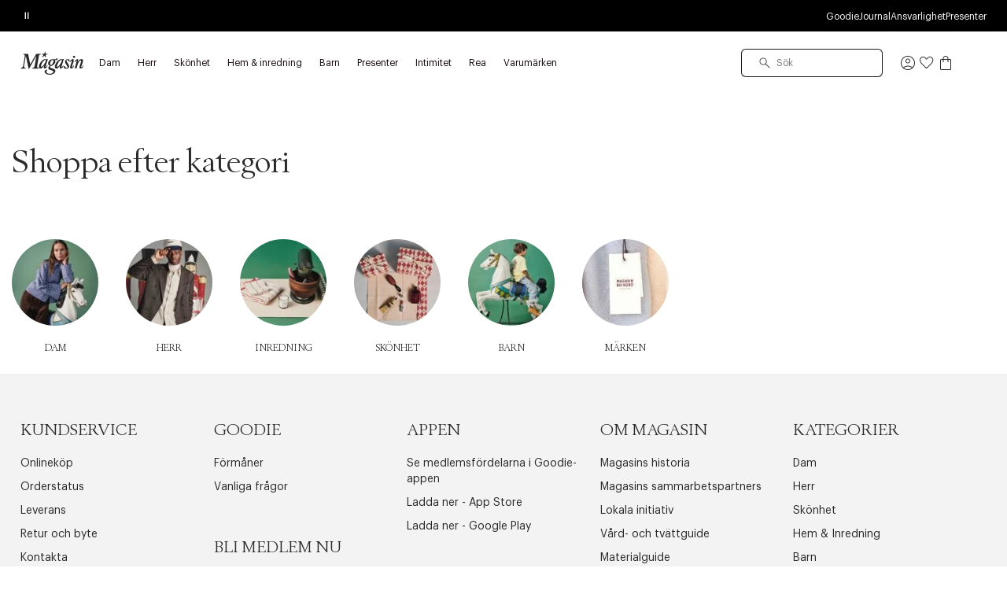

--- FILE ---
content_type: text/html;charset=UTF-8
request_url: https://www.magasin.se/soek/asivik/?cgid=sport.sportsgear
body_size: 36541
content:
<!DOCTYPE html>
<html class="html  "
lang="sv"
data-locale="sv_SE" data-site="magasin"
>
<head>
<meta charset="UTF-8"/>
<meta http-equiv="x-ua-compatible" content="ie=edge"/>
<meta name="viewport" content="width=device-width, initial-scale=1"/>





    


<script>
(function() {
// Boomerang Loader Snippet version 14
if (window.BOOMR && (window.BOOMR.version || window.BOOMR.snippetExecuted)) {
return;
}
window.BOOMR = window.BOOMR || {};
window.BOOMR.snippetStart = new Date().getTime();
window.BOOMR.snippetExecuted = true;
window.BOOMR.snippetVersion = 14;
window.BOOMR.url = "https://s.go-mpulse.net/boomerang/" +
"W55TL-VMH43-MMV7F-JYXQT-RG5QR";
var // document.currentScript is supported in all browsers other than IE
where = document.currentScript || document.getElementsByTagName("script")[0],
// Parent element of the script we inject
parentNode = where.parentNode,
// Whether or not Preload method has worked
promoted = false,
// How long to wait for Preload to work before falling back to iframe method
LOADER_TIMEOUT = 3000;
// Tells the browser to execute the Preloaded script by adding it to the DOM
function promote() {
if (promoted) {
return;
}
var script = document.createElement("script");
script.id = "boomr-scr-as";
script.src = window.BOOMR.url;
// Not really needed since dynamic scripts are async by default and the script is already in cache at this point,
// but some naive parsers will see a missing async attribute and think we're not async
script.async = true;
parentNode.appendChild(script);
promoted = true;
}
// Non-blocking iframe loader (fallback for non-Preload scenarios) for all recent browsers.
// For IE 6/7, falls back to dynamic script node.
function iframeLoader(wasFallback) {
promoted = true;
var dom, doc = document, bootstrap, iframe, iframeStyle, win = window;
window.BOOMR.snippetMethod = wasFallback ? "if" : "i";
// Adds Boomerang within the iframe
bootstrap = function(parent, scriptId) {
var script = doc.createElement("script");
script.id = scriptId || "boomr-if-as";
script.src = window.BOOMR.url;
BOOMR_lstart = new Date().getTime();
parent = parent || doc.body;
parent.appendChild(script);
};
// For IE 6/7, we'll just load the script in the current frame, as those browsers don't support 'about:blank'
// for an iframe src (it triggers warnings on secure sites). This means loading on IE 6/7 may cause SPoF.
if (!window.addEventListener && window.attachEvent && navigator.userAgent.match(/MSIE [67]\./)) {
window.BOOMR.snippetMethod = "s";
bootstrap(parentNode, "boomr-async");
return;
}
// The rest of this function is IE8+ and other browsers that don't support Preload hints but will work with CSP & iframes
iframe = document.createElement("IFRAME");
// An empty frame
iframe.src = "about:blank";
// We set title and role appropriately to play nicely with screen readers and other assistive technologies
iframe.title = "";
iframe.role = "presentation";
// Ensure we're not loaded lazily
iframe.loading = "eager";
// Hide the iframe
iframeStyle = (iframe.frameElement || iframe).style;
iframeStyle.width = 0;
iframeStyle.height = 0;
iframeStyle.border = 0;
iframeStyle.display = "none";
// Append to the end of the current block
parentNode.appendChild(iframe);
// Try to get the iframe's document object
try {
win = iframe.contentWindow;
doc = win.document.open();
}
catch (e) {
// document.domain has been changed and we're on an old version of IE, so we got an access denied.
// Note: the only browsers that have this problem also do not have CSP support.
// Get document.domain of the parent window
dom = document.domain;
// Set the src of the iframe to a JavaScript URL that will immediately set its document.domain to match the parent.
// This lets us access the iframe document long enough to inject our script.
// Our script may need to do more domain massaging later.
iframe.src = "javascript:var d=document.open();d.domain='" + dom + "';void 0;";
win = iframe.contentWindow;
doc = win.document.open();
}
if (dom) {
// Unsafe version for IE8 compatibility. If document.domain has changed, we can't use win, but we can use doc.
doc._boomrl = function() {
this.domain = dom;
bootstrap();
};
// Run our function at load.
// Split the string so HTML code injectors don't get confused and add code here.
doc.write("<bo" + "dy onload='document._boomrl();'>");
}
else {
// document.domain hasn't changed, regular method should be OK
win._boomrl = function() {
bootstrap();
};
if (win.addEventListener) {
win.addEventListener("load", win._boomrl, false);
}
else if (win.attachEvent) {
win.attachEvent("onload", win._boomrl);
}
}
// Finish the document
doc.close();
}
// See if Preload is supported or not
var link = document.createElement("link");
if (link.relList &&
typeof link.relList.supports === "function" &&
link.relList.supports("preload") &&
("as" in link)) {
window.BOOMR.snippetMethod = "p";
// Set attributes to trigger a Preload
link.href = window.BOOMR.url;
link.rel = "preload";
link.as = "script";
// Add our script tag if successful, fallback to iframe if not
link.addEventListener("load", promote);
link.addEventListener("error", function() {
iframeLoader(true);
});
// Have a fallback in case Preload does nothing or is slow
setTimeout(function() {
if (!promoted) {
iframeLoader(true);
}
}, LOADER_TIMEOUT);
// Note the timestamp we started trying to Preload
BOOMR_lstart = new Date().getTime();
// Append our link tag
parentNode.appendChild(link);
}
else {
// No Preload support, use iframe loader
iframeLoader(false);
}
// Save when the onload event happened, in case this is a non-NavigationTiming browser
function boomerangSaveLoadTime(e) {
window.BOOMR_onload = (e && e.timeStamp) || new Date().getTime();
}
if (window.addEventListener) {
window.addEventListener("load", boomerangSaveLoadTime, false);
}
else if (window.attachEvent) {
window.attachEvent("onload", boomerangSaveLoadTime);
}
})();
</script>





<script>
(function() {
    var d = document;
    var c = d.createElement('script');
    if (!('noModule' in c) && 'onbeforeload' in c) {
        var s = false;
        d.addEventListener('beforeload', function(e) {
            if (e.target === c) {
                s = true;
            } else if (!e.target.hasAttribute('nomodule') || !s) {
                return;
            }
            e.preventDefault();
        }, true);

        c.type = 'module';
        c.src = '.';
        d.head.appendChild(c);
        c.remove();
    }
}());
</script>


<link rel="preconnect" href="https://unpkg.com" crossorigin />
<link rel="dns-prefetch" href="//unpkg.com" />
<script>this.customElements||document.write('<script src="//unpkg.com/document-register-element"><\x2fscript>');</script>
<script src="https://unpkg.com/@ungap/custom-elements@1.1.1"></script>


    <link rel="preconnect" href="https://policy.app.cookieinformation.com" crossorigin />
    <link rel="dns-prefetch" href="//policy.app.cookieinformation.com" />
    
    <script id="CookieConsent" src="https://policy.app.cookieinformation.com/uc.js" data-culture="SV"></script>



    
<!-- Start VWO Async SmartCode -->
<link rel="preconnect" href="https://dev.visualwebsiteoptimizer.com" />
<script id='vwoCode'>
window.addEventListener('CookieInformationConsentGiven', function (event) {
if (window.CookieInformation.getConsentGivenFor('cookie_cat_marketing')) {
window._vwo_code || (function() {
var account_id=887752,
version=2.1,
settings_tolerance=2000,
hide_element='body',
hide_element_style = 'opacity:0 !important;filter:alpha(opacity=0) !important;background:none !important',
/* DO NOT EDIT BELOW THIS LINE */
f=false,w=window,d=document,v=d.querySelector('#vwoCode'),cK='vwo'+account_id+'_settings',cc={};try{var c=JSON.parse(localStorage.getItem('vwo'+account_id+'_config'));cc=c&&typeof c==='object'?c:{}}catch(e){}var stT=cc.stT==='session'?w.sessionStorage:w.localStorage;code={use_existing_jquery:function(){return typeof use_existing_jquery!=='undefined'?use_existing_jquery:undefined},library_tolerance:function(){return typeof library_tolerance!=='undefined'?library_tolerance:undefined},settings_tolerance:function(){return cc.sT||settings_tolerance},hide_element_style:function(){return'{'+(cc.hES||hide_element_style)+'}'},hide_element:function(){if(performance.getEntriesByName('first-contentful-paint')[0]){return''}return typeof cc.hE==='string'?cc.hE:hide_element},getVersion:function(){return version},finish:function(e){if(!f){f=true;var t=d.getElementById('_vis_opt_path_hides');if(t)t.parentNode.removeChild(t);if(e)(new Image).src='https://dev.visualwebsiteoptimizer.com/ee.gif?a='+account_id+e}},finished:function(){return f},addScript:function(e){var t=d.createElement('script');t.type='text/javascript';if(e.src){t.src=e.src}else{t.text=e.text}d.getElementsByTagName('head')[0].appendChild(t)},load:function(e,t){var i=this.getSettings(),n=d.createElement('script'),r=this;t=t||{};if(i){n.textContent=i;d.getElementsByTagName('head')[0].appendChild(n);if(!w.VWO||VWO.caE){stT.removeItem(cK);r.load(e)}}else{var o=new XMLHttpRequest;o.open('GET',e,true);o.withCredentials=!t.dSC;o.responseType=t.responseType||'text';o.onload=function(){if(t.onloadCb){return t.onloadCb(o,e)}if(o.status===200){_vwo_code.addScript({text:o.responseText})}else{_vwo_code.finish('&e=loading_failure:'+e)}};o.onerror=function(){if(t.onerrorCb){return t.onerrorCb(e)}_vwo_code.finish('&e=loading_failure:'+e)};o.send()}},getSettings:function(){try{var e=stT.getItem(cK);if(!e){return}e=JSON.parse(e);if(Date.now()>e.e){stT.removeItem(cK);return}return e.s}catch(e){return}},init:function(){if(d.URL.indexOf('vwo_disable')>-1)return;var e=this.settings_tolerance();w._vwo_settings_timer=setTimeout(function(){_vwo_code.finish();stT.removeItem(cK)},e);var t;if(this.hide_element()!=='body'){t=d.createElement('style');var i=this.hide_element(),n=i?i+this.hide_element_style():'',r=d.getElementsByTagName('head')[0];t.setAttribute('id','_vis_opt_path_hides');v&&t.setAttribute('nonce',v.nonce);t.setAttribute('type','text/css');if(t.styleSheet)t.styleSheet.cssText=n;else t.appendChild(d.createTextNode(n));r.appendChild(t)}else{t=d.getElementsByTagName('head')[0];var n=d.createElement('div');n.style.cssText='z-index: 2147483647 !important;position: fixed !important;left: 0 !important;top: 0 !important;width: 100% !important;height: 100% !important;background: white !important;';n.setAttribute('id','_vis_opt_path_hides');n.classList.add('_vis_hide_layer');t.parentNode.insertBefore(n,t.nextSibling)}var o='https://dev.visualwebsiteoptimizer.com/j.php?a='+account_id+'&u='+encodeURIComponent(d.URL)+'&vn='+version;if(w.location.search.indexOf('_vwo_xhr')!==-1){this.addScript({src:o})}else{this.load(o+'&x=true')}}};w._vwo_code=code;code.init();})();
}
});
</script>
<!-- End VWO Async SmartCode -->



    
    





<script>
window.dataLayer = window.dataLayer || [];
gtmEvents = [{"page_type":"plp","user_id":"","goodie_profile":"","login_status":"logged out","customer_id":"","omneo_id":"","platform_id":"web","product_category":"sport/sportsgear","customer_groups":"AdyenABTest-NetsSegment,Desktop users,Everyone EXCLUDING App users,NOT_GC_ONLY_BASKET,non_klarna_a_or_b,y25_w33_shipping_pn2"}];
if (gtmEvents) {
for (var i = 0; i < gtmEvents.length; i++) {
if (gtmEvents[i].event === 'initial') {
if ('pageName' in gtmEvents[i]) {
gtmEvents[i].pageName = window.location.pathname + window.location.search;
}
if ('pageCategoryPath' in gtmEvents[i] ) {
gtmEvents[i].pageCategoryPath = window.location.pathname;
}
};
if (
gtmEvents[i].event === 'view_item'
) {
var productEvent = gtmEvents[i];
window.addEventListener('CookieInformationConsentGiven', function (event) {
if (window.CookieInformation.getConsentGivenFor('cookie_cat_statistic')) {
window.dataLayer.push(productEvent);
}
});
} else if (gtmEvents[i].event === 'view_cart'
|| gtmEvents[i].event === 'checkout'
|| gtmEvents[i].event === 'purchase'
) {
var cartEvent = gtmEvents[i];
window.addEventListener('CookieInformationConsentGiven', function (event) {
setTimeout(function () { window.dataLayer.push(cartEvent); }, 1000);
});
} else {
window.dataLayer.push(gtmEvents[i]);
}
}
}
</script>
<!-- Google Tag Manager -->
<script>(function(w,d,s,l,i){w[l]=w[l]||[];w[l].push({'gtm.start':
new Date().getTime(),event:'gtm.js'});var f=d.getElementsByTagName(s)[0],
j=d.createElement(s),dl=l!='dataLayer'?'&l='+l:'';j.async=true;j.src=
'https://www.googletagmanager.com/gtm.js?id='+i+dl;f.parentNode.insertBefore(j,f);
})(window,document,'script','dataLayer','GTM-PCXN7DW');</script>
<!-- End Google Tag Manager -->








    <title>Asivik | Se det stora urvalet av Asivik på Magasin.se</title>



<link rel="apple-touch-icon" sizes="180x180" href="/on/demandware.static/Sites-SE-Site/-/default/dwb7f69084/images/favicon/apple-touch-icon.png" />
<link rel="icon" type="image/png" sizes="32x32" href="/on/demandware.static/Sites-SE-Site/-/default/dw44dcf637/images/favicon/favicon-32x32.png" />
<link rel="icon" type="image/png" sizes="16x16" href="/on/demandware.static/Sites-SE-Site/-/default/dw5fb75741/images/favicon/favicon-16x16.png" />
<link rel="mask-icon" href="/on/demandware.static/Sites-SE-Site/-/default/dw77a0222a/images/favicon/safari-pinned-tab.svg" color="#32383a" />
<meta name="msapplication-TileColor" content="#da532c" />
<meta name="theme-color" content="#ffffff" />
<meta name="description" content="Se det stora urvalet av Sportsudstyr | V&auml;lj bland massor av varor inom Sportsudstyr | Vi leverar till hela Sverige | 30 dagars returr&auml;tt | Fri frakt* vid k&ouml;p &ouml;ver 749,-"/>
<meta name="keywords" content="Magasin"/>




    <link rel="stylesheet" href="/on/demandware.static/Sites-SE-Site/-/sv_SE/v1768345852279/css/main.css" />





    <link rel="stylesheet" href="/on/demandware.static/Sites-SE-Site/-/sv_SE/v1768345852279/css/page_plp.css" />




    <meta name="google-site-verification" content="ehJn61tlqbLhR7SY6bBeKUv5uq8JjaHKA_z3eWIuPaI" />




    <meta name="p:domain_verify" content="bd039127a690474e3b737e15eeaa73a2" />



    



<link rel="canonical" href="https://www.magasin.se/soek/asivik/?cgid=sport.sportsgear" />


    


    
        <link rel="alternate" hreflang="da-dk" href="https://www.magasin.dk/sport/sportsudstyr/asivik/" />
    
        <link rel="alternate" hreflang="nb-no" href="https://www.magasin.no/soeg/asivik/?cgid=sport.sportsgear" />
    
        <link rel="alternate" hreflang="sv-se" href="https://www.magasin.se/soek/asivik/?cgid=sport.sportsgear" />
    





   <script type="application/ld+json">
        {"@context":"http://schema.org/","@type":"ItemList","itemListElement":[]}
    </script>


<script type="text/javascript">//<!--
/* <![CDATA[ (head-active_data.js) */
var dw = (window.dw || {});
dw.ac = {
    _analytics: null,
    _events: [],
    _category: "",
    _searchData: "",
    _anact: "",
    _anact_nohit_tag: "",
    _analytics_enabled: "true",
    _timeZone: "Europe/Stockholm",
    _capture: function(configs) {
        if (Object.prototype.toString.call(configs) === "[object Array]") {
            configs.forEach(captureObject);
            return;
        }
        dw.ac._events.push(configs);
    },
	capture: function() { 
		dw.ac._capture(arguments);
		// send to CQ as well:
		if (window.CQuotient) {
			window.CQuotient.trackEventsFromAC(arguments);
		}
	},
    EV_PRD_SEARCHHIT: "searchhit",
    EV_PRD_DETAIL: "detail",
    EV_PRD_RECOMMENDATION: "recommendation",
    EV_PRD_SETPRODUCT: "setproduct",
    applyContext: function(context) {
        if (typeof context === "object" && context.hasOwnProperty("category")) {
        	dw.ac._category = context.category;
        }
        if (typeof context === "object" && context.hasOwnProperty("searchData")) {
        	dw.ac._searchData = context.searchData;
        }
    },
    setDWAnalytics: function(analytics) {
        dw.ac._analytics = analytics;
    },
    eventsIsEmpty: function() {
        return 0 == dw.ac._events.length;
    }
};
/* ]]> */
// -->
</script>
<script type="text/javascript">//<!--
/* <![CDATA[ (head-cquotient.js) */
var CQuotient = window.CQuotient = {};
CQuotient.clientId = 'bfcs-SE';
CQuotient.realm = 'BFCS';
CQuotient.siteId = 'SE';
CQuotient.instanceType = 'prd';
CQuotient.locale = 'sv_SE';
CQuotient.fbPixelId = '__UNKNOWN__';
CQuotient.activities = [];
CQuotient.cqcid='';
CQuotient.cquid='';
CQuotient.cqeid='';
CQuotient.cqlid='';
CQuotient.apiHost='api.cquotient.com';
/* Turn this on to test against Staging Einstein */
/* CQuotient.useTest= true; */
CQuotient.useTest = ('true' === 'false');
CQuotient.initFromCookies = function () {
	var ca = document.cookie.split(';');
	for(var i=0;i < ca.length;i++) {
	  var c = ca[i];
	  while (c.charAt(0)==' ') c = c.substring(1,c.length);
	  if (c.indexOf('cqcid=') == 0) {
		CQuotient.cqcid=c.substring('cqcid='.length,c.length);
	  } else if (c.indexOf('cquid=') == 0) {
		  var value = c.substring('cquid='.length,c.length);
		  if (value) {
		  	var split_value = value.split("|", 3);
		  	if (split_value.length > 0) {
			  CQuotient.cquid=split_value[0];
		  	}
		  	if (split_value.length > 1) {
			  CQuotient.cqeid=split_value[1];
		  	}
		  	if (split_value.length > 2) {
			  CQuotient.cqlid=split_value[2];
		  	}
		  }
	  }
	}
}
CQuotient.getCQCookieId = function () {
	if(window.CQuotient.cqcid == '')
		window.CQuotient.initFromCookies();
	return window.CQuotient.cqcid;
};
CQuotient.getCQUserId = function () {
	if(window.CQuotient.cquid == '')
		window.CQuotient.initFromCookies();
	return window.CQuotient.cquid;
};
CQuotient.getCQHashedEmail = function () {
	if(window.CQuotient.cqeid == '')
		window.CQuotient.initFromCookies();
	return window.CQuotient.cqeid;
};
CQuotient.getCQHashedLogin = function () {
	if(window.CQuotient.cqlid == '')
		window.CQuotient.initFromCookies();
	return window.CQuotient.cqlid;
};
CQuotient.trackEventsFromAC = function (/* Object or Array */ events) {
try {
	if (Object.prototype.toString.call(events) === "[object Array]") {
		events.forEach(_trackASingleCQEvent);
	} else {
		CQuotient._trackASingleCQEvent(events);
	}
} catch(err) {}
};
CQuotient._trackASingleCQEvent = function ( /* Object */ event) {
	if (event && event.id) {
		if (event.type === dw.ac.EV_PRD_DETAIL) {
			CQuotient.trackViewProduct( {id:'', alt_id: event.id, type: 'raw_sku'} );
		} // not handling the other dw.ac.* events currently
	}
};
CQuotient.trackViewProduct = function(/* Object */ cqParamData){
	var cq_params = {};
	cq_params.cookieId = CQuotient.getCQCookieId();
	cq_params.userId = CQuotient.getCQUserId();
	cq_params.emailId = CQuotient.getCQHashedEmail();
	cq_params.loginId = CQuotient.getCQHashedLogin();
	cq_params.product = cqParamData.product;
	cq_params.realm = cqParamData.realm;
	cq_params.siteId = cqParamData.siteId;
	cq_params.instanceType = cqParamData.instanceType;
	cq_params.locale = CQuotient.locale;
	
	if(CQuotient.sendActivity) {
		CQuotient.sendActivity(CQuotient.clientId, 'viewProduct', cq_params);
	} else {
		CQuotient.activities.push({activityType: 'viewProduct', parameters: cq_params});
	}
};
/* ]]> */
// -->
</script>


</head>





<body id="js-body"
data-gtm-page-type="plp"
data-gtm-event-callout-banner="{&quot;event&quot;:&quot;select_promotion&quot;,&quot;ecommerce&quot;:{&quot;promotion_id&quot;:&quot;Call-out-banner&quot;,&quot;promotion_name&quot;:&quot;{BANNER_TEXT}&quot;}}"
data-gtm-event-product-not-found="{&quot;event&quot;:&quot;product_not_found&quot;,&quot;items&quot;:&quot;{ITEMS}&quot;}"
data-iscategorysearchplp="true"
data-cgid="sport.sportsgear"
class="l-body page js-page
productlisting 

"
data-action="Search-Show"
is="js-page-productlisting">
<div class="l-page page productlisting" data-action="Search-Show" data-querystring="cgid=sport.sportsgear&amp;prefn1=brand&amp;prefv1=Asivik">
<a
    href="#maincontent"
    class="b-skip-link"
    tabindex="0"
    type="button"
>
    Skip to main content
</a>

<header class="b-header js-header magasin">
    
    

    
    
    





































<div class="b-pdregion js-pdregion"><div class="b-pdregion__item"></div></div>



<div class="b-pdregion js-pdregion"><div data-pdcmp="pd_header_uspbar" class="b-pdregion__item">

<callout-banner class="b-usp callout-banner -with-buttons h-bg-base-black h-color-base-dark-100"
    style=" "
>
    <div class="callout-banner__container">
        <div class="callout-banner__inner">
            <div class="callout-banner__content">
                <div data-size="1" class="h-width-perc-100 b-pdregion js-pdregion b-headeruspbar__slideset"><div data-size="1" data-parent-id="headeruspbar_323" data-parent-name="pd_header_uspbar" data-index="0" data-parent-gtm-event-id="" data-pdcmp="pd_header_uspbar_slideset" data-parent-gtm-event-name="" id="headeruspbar_323_0" class="b-pdregion__item b-headeruspbar__slideset-item">
    <div class="callout-banner__content-text -slideset js-slideset">
        <button data-active="true" type="button" class="b-slideset__playpause js-slideset__playpause h-bg-base-none button-reset">
            <span class="h-show-on-inactive">
                <span class="sr-only">Spela</span>
                <svg width="17" height="17" viewBox="0 0 17 17" fill="none" xmlns="http://www.w3.org/2000/svg"><path fill-rule="evenodd" clip-rule="evenodd" d="M5.3667 4.6145L12.7227 8.48606L5.3667 12.7448V4.6145ZM6.4502 6.49992V8.83325V10.8333L10.4502 8.48606L6.4502 6.49992Z" fill="currentColor"/></svg>
            </span>
            <span class="h-show-on-active">
                <span class="sr-only">Pause</span>
                <svg width="16" height="17" viewBox="0 0 16 17" fill="none" xmlns="http://www.w3.org/2000/svg"><path fill-rule="evenodd" clip-rule="evenodd" d="M5.61377 13.1107L5.61377 4.55737L6.9471 4.55737L6.9471 13.1107H5.61377Z" fill="currentColor"/><path fill-rule="evenodd" clip-rule="evenodd" d="M9.05273 13.1107L9.05273 4.55737L10.3861 4.55737L10.3861 13.1107H9.05273Z" fill="currentColor"/></svg>
            </span>
        </button>
        <div data-size="3" class="js-callout-banner__slides callout-banner__slides h-position-relative h-width-perc-100 b-pdregion js-pdregion b-headeruspbarslideset__slideset"><div data-size="3" data-parent-id="headeruspbarslideset_596" data-parent-name="pd_header_uspbar_slideset" data-index="0" data-parent-gtm-event-id="" data-pdcmp="pd_header_uspbar_slideset_item" data-parent-gtm-event-name="" id="headeruspbarslideset_596_0" class="js-callout-banner__slide callout-banner__slide b-pdregion__item b-headeruspbarslideset__slideset-item"><a class="callout-banner__content-link js-gtm-click-event  js-cmp-drawer-open h-pe-none-onload js-usp-drawer-cmp"
    href="/on/demandware.store/Sites-SE-Site/sv_SE/Page-GlobalUSP?viewtype=accordion"
    data-index="0"
    
        data-json-config='{
            "name": "usp",
            "skipInitForNext": ["usp"],
            "accordionOpenIndex": 0
        }'
    
    data-gtm-event="{&quot;event&quot;:&quot;content_interaction&quot;,&quot;component_type&quot;:&quot;pd_header_uspbar_slideset&quot;,&quot;component_id&quot;:&quot;&quot;,&quot;component_name&quot;:&quot;&quot;,&quot;card_id&quot;:&quot;uspbar_crosscat_generic_frifragt&quot;,&quot;card_name&quot;:&quot;uspbar_crosscat_generic_frifragt&quot;}"
    data-gtm-viewpromo=""
>
    <p><strong>FRI FRAKT</strong> på ordrar över 749 SEK för Goodie-medlemmar</p>
</a>
</div><div data-size="3" data-parent-id="headeruspbarslideset_596" data-parent-name="pd_header_uspbar_slideset" data-index="1" data-parent-gtm-event-id="" data-pdcmp="pd_header_uspbar_slideset_item" data-parent-gtm-event-name="" id="headeruspbarslideset_596_1" class="js-callout-banner__slide callout-banner__slide b-pdregion__item b-headeruspbarslideset__slideset-item"><a class="callout-banner__content-link js-gtm-click-event  js-cmp-drawer-trigger-only"
    href="#"
    data-index="1"
    
        data-json-config='{
            "target": ".js-usp-drawer-cmp",
            "accordionOpenIndex": 1
        }'
    
    data-gtm-event="{&quot;event&quot;:&quot;content_interaction&quot;,&quot;component_type&quot;:&quot;pd_header_uspbar_slideset&quot;,&quot;component_id&quot;:&quot;&quot;,&quot;component_name&quot;:&quot;&quot;,&quot;card_id&quot;:&quot;uspbar_crosscat_generic_levering&quot;,&quot;card_name&quot;:&quot;uspbar_crosscat_generic_levering&quot;}"
    data-gtm-viewpromo=""
>
    <p><strong>LEVERANS</strong>&nbsp;2-5 arbetsdagar</p>
</a>
</div><div data-size="3" data-parent-id="headeruspbarslideset_596" data-parent-name="pd_header_uspbar_slideset" data-index="2" data-parent-gtm-event-id="" data-pdcmp="pd_header_uspbar_slideset_item" data-parent-gtm-event-name="" id="headeruspbarslideset_596_2" class="js-callout-banner__slide callout-banner__slide b-pdregion__item b-headeruspbarslideset__slideset-item"><a class="callout-banner__content-link js-gtm-click-event  js-cmp-drawer-trigger-only"
    href="#"
    data-index="2"
    
        data-json-config='{
            "target": ".js-usp-drawer-cmp",
            "accordionOpenIndex": 2
        }'
    
    data-gtm-event="{&quot;event&quot;:&quot;content_interaction&quot;,&quot;component_type&quot;:&quot;pd_header_uspbar_slideset&quot;,&quot;component_id&quot;:&quot;&quot;,&quot;component_name&quot;:&quot;&quot;,&quot;card_id&quot;:&quot;uspbar_crosscat_generic_retur&quot;,&quot;card_name&quot;:&quot;uspbar_crosscat_generic_retur&quot;}"
    data-gtm-viewpromo=""
>
    <p><strong>RETURRÄTT </strong>förlängt öppet köp till 24/01-2026</p>
</a>
</div></div>
    </div>

</div></div>
                
                    <div class="b-utilitymenu">
                        <ul class="b-utilitymenu__nav">
                            
                                
                                

                                
                                    
                                        <li class="b-utilitymenu__item">
                                            
                                            <a class="b-utilitymenu__link button-reset " href="https://www.magasin.se/goodie-fordelsunivers.html"
                                                
                                            >
                                                Goodie
                                            </a>
                                        </li>
                                    
                                
                            
                                
                                

                                
                                    
                                        <li class="b-utilitymenu__item">
                                            
                                            <a class="b-utilitymenu__link button-reset " href="https://www.magasin.se/journal/"
                                                
                                            >
                                                Journal
                                            </a>
                                        </li>
                                    
                                
                            
                                
                                

                                
                                    
                                        <li class="b-utilitymenu__item">
                                            
                                            <a class="b-utilitymenu__link button-reset " href="https://www.magasin.se/ansvarighet/"
                                                
                                            >
                                                Ansvarlighet
                                            </a>
                                        </li>
                                    
                                
                            
                                
                                

                                
                                    
                                        <li class="b-utilitymenu__item">
                                            
                                            <a class="b-utilitymenu__link button-reset " href="https://www.magasin.se/presenter/"
                                                
                                            >
                                                Presenter
                                            </a>
                                        </li>
                                    
                                
                            
                                
                                

                                
                            
                                
                                

                                
                            
                                
                                

                                
                            
                                
                                

                                
                            
                                
                                

                                
                            
                                
                                

                                
                            
                        </ul>
                    </div>
                
            </div>
        </div>
    </div>
</callout-banner>
</div></div>




    
    <div class="b-header__inner header">
        <div class="b-header__row container">
            <div class="b-header__part b-header__part-burgerbtn goodie-app-hidden burger-menu-initiator js-burger-menu-initiator" data-cgid="sport.sportsgear">
                <button class="burger js-megamenu-toggle" type="button" aria-controls="sg-navbar-collapse" aria-expanded="false" aria-label="Toggle navigation">
                    <div class="inner">
                        <span class="burger__layer"></span>
                    </div>
                </button>
            </div>
            <div class="b-header__part b-header__part-logo goodie-app-hidden logo-container">
                




                <a class="b-logo logo-home" href="https://www.magasin.se" title="Magasin Hem">
    <svg aria-label="Icon logo" class="b-logo__image" viewBox="0 0 80 30" fill="none" xmlns="http://www.w3.org/2000/svg">
        <path d="M22.6484 22.3097C22.9017 22.3097 23.1389 22.1079 23.1831 21.8558C23.2233 21.6307 23.0946 21.4368 22.8775 21.4019C22.6685 21.3708 22.4674 21.3204 22.2704 21.2467C21.3095 20.8471 21.0603 19.9781 21.2412 18.9229L23.4123 6.3069C23.5087 5.74438 23.7138 5.24781 24.1641 4.81331C24.6144 4.37881 25.1772 4.2857 25.728 4.1732C25.917 4.14216 26.0617 3.99474 26.0859 3.81241C26.1221 3.6068 25.9854 3.44386 25.7803 3.44386L20.7306 3.4361C20.4693 3.4361 20.2723 3.4749 20.1516 3.55637C20.031 3.63783 19.9064 3.78525 19.7938 4.0025L12.7982 16.1995C12.754 16.2771 12.6655 16.3275 12.5731 16.3275C12.4484 16.3275 12.3439 16.2422 12.3198 16.1258L9.90346 4.27406C9.77883 3.7387 9.69842 3.44386 9.11545 3.44386H4.02151C3.81245 3.44386 3.61544 3.61068 3.57926 3.82017C3.54709 4.00638 3.65565 4.16156 3.83255 4.1926C4.36727 4.2857 5.00251 4.47968 5.2759 4.96461C5.57743 5.50385 5.54929 6.175 5.42466 6.97804C5.42466 6.98192 3.45462 18.4263 3.45462 18.4263C3.26968 19.4233 2.43744 21.4678 0.358859 21.6463C0.177938 21.6695 0.0372214 21.8014 0.00505764 21.976C-0.0271061 22.1622 0.0975285 22.3097 0.28247 22.3097H6.36545C6.57451 22.3097 6.77151 22.1428 6.8077 21.9333C6.84388 21.7394 6.72327 21.5726 6.53029 21.557C6.1001 21.5221 5.59352 21.4096 5.21961 21.0876C4.71705 20.657 4.51201 19.7802 4.61654 18.9772C4.66479 18.597 4.70499 18.1858 4.77736 17.7552L6.65492 6.83451C6.671 6.7414 6.75543 6.67157 6.85594 6.66769C6.95244 6.66769 7.03687 6.73364 7.05697 6.82287C7.40273 8.45224 10.3136 22.1739 10.3497 22.3368C10.3819 22.4804 10.4905 22.5463 10.6392 22.5463C10.804 22.5463 10.9407 22.461 11.0252 22.3097C11.1056 22.1661 18.9616 8.07205 19.6893 6.7608C19.7215 6.7026 19.7858 6.66381 19.8582 6.66381C19.9627 6.66381 20.0511 6.74528 20.0511 6.85002C20.0511 6.86166 20.0511 6.86942 20.0471 6.88106L17.9766 18.919C17.8278 19.7841 17.2046 20.7346 16.3563 21.1691C16.0106 21.3475 15.3874 21.4523 14.9934 21.5027C14.7803 21.5376 14.6155 21.6967 14.5753 21.8984C14.535 22.1234 14.6838 22.3058 14.909 22.3058L22.6484 22.3097ZM69.4949 7.24185C69.4909 7.99834 68.8516 8.60742 68.0676 8.59966C67.2837 8.59578 66.6524 7.97895 66.6605 7.22245C66.6645 6.46984 67.2997 5.86464 68.0797 5.86464C68.8637 5.86464 69.4989 6.48147 69.4949 7.24185ZM34.5369 3.60292C34.5168 3.50205 34.4243 3.4361 34.3198 3.43998H31.9678C31.8432 3.43998 31.7387 3.33912 31.7387 3.21885L31.7346 0.898938C31.7387 0.798072 31.6663 0.708845 31.5658 0.689447C31.4251 0.666171 31.2884 0.73988 31.2321 0.867902L30.1305 3.26541C30.0822 3.37403 29.9696 3.44386 29.849 3.44386H27.4408C27.3 3.44774 27.1794 3.54085 27.1432 3.67275C27.1111 3.76974 27.1513 3.8706 27.2438 3.92103L28.8962 4.82883C29.0449 4.9103 29.0972 5.09651 29.0128 5.24005C29.0087 5.24393 29.0087 5.24781 29.0047 5.25169L27.5734 7.45134C27.493 7.57548 27.5292 7.69574 27.5976 7.75782C27.686 7.8354 27.8227 7.83153 27.9353 7.75006L30.1063 6.12069C30.235 6.01982 30.424 6.03922 30.5285 6.15948L31.9276 7.73842C32 7.81213 32.1005 7.83928 32.2251 7.78109C32.3297 7.73454 32.4302 7.61428 32.402 7.47462L31.9517 5.23617C31.9236 5.10039 31.996 4.96461 32.1286 4.90642L34.36 3.92879C34.4846 3.86672 34.557 3.73482 34.5369 3.60292Z" fill="currentColor"/>
        <path d="M34.6352 10.8207C34.7032 10.5819 34.6912 10.3933 34.5951 10.2585C34.4991 10.1199 34.339 10.0544 34.1229 10.0544H33.6426C33.2584 10.0544 33.0503 10.3856 32.7861 10.6435C32.3699 10.3009 32.0097 10.1006 31.2973 10.1006C29.9366 10.1006 27.7353 11.4521 25.8183 13.8971C24.7697 15.2601 22.1963 19.9345 24.1414 21.6979C25.7422 23.1457 28.2957 20.77 28.916 19.9768C29.2362 19.5687 29.5884 19.0758 29.9086 18.6831C29.9446 18.6408 30.0046 18.6331 30.0486 18.6677C30.0806 18.6947 30.0967 18.737 30.0806 18.7755C29.9686 19.0989 29.8525 19.5879 29.7605 20.0038C29.5964 20.7161 29.4443 22.1561 30.8411 22.1561C31.8736 22.1561 32.7181 21.336 33.3385 20.589C33.9708 19.8267 34.5151 18.9411 34.5151 18.6947C34.5111 18.4713 34.319 18.2981 34.0909 18.2981C33.9508 18.2981 33.8187 18.3674 33.7467 18.4867C33.7467 18.4906 33.4785 18.8872 33.1584 19.3377C32.9222 19.6688 32.506 20.2079 32.2739 20.2079C32.1458 20.2079 32.0617 20.1231 32.0377 19.9499C31.9897 19.6187 32.1098 19.0989 32.2699 18.5676L34.6352 10.8207ZM31.1652 14.8597C29.9366 17.3586 27.9675 19.9345 26.6908 19.9345C25.25 19.9345 26.6788 16.4383 27.8514 14.4939C28.924 12.7112 30.4569 11.0594 31.7256 11.0594C32.9582 11.0594 32.3379 12.4763 31.1652 14.8597ZM54.9064 10.8207C54.9744 10.5819 54.9624 10.3933 54.8664 10.2585C54.7703 10.1199 54.6142 10.0544 54.3941 10.0544H53.9139C53.5296 10.0544 53.3215 10.3856 53.0574 10.6435C52.6411 10.3009 52.2809 10.1006 51.5686 10.1006C50.2078 10.1006 48.0066 11.4521 46.0895 13.8971C45.0409 15.2601 42.4675 19.9345 44.4126 21.6979C46.0135 23.1457 48.5669 20.77 49.1872 19.9768C49.5074 19.5687 49.8596 19.0758 50.1798 18.6831C50.2158 18.6408 50.2798 18.6369 50.3199 18.6677C50.3519 18.6947 50.3639 18.737 50.3519 18.7755C50.2358 19.0989 50.1238 19.5879 50.0317 20.0038C49.8676 20.7161 49.7155 22.1561 51.1123 22.1561C52.1449 22.1561 52.9893 21.336 53.6097 20.589C54.242 19.8267 54.7863 18.9411 54.7863 18.6947C54.7823 18.4713 54.5902 18.2942 54.3621 18.2981C54.222 18.2981 54.0899 18.3674 54.0179 18.4867C54.0179 18.4906 53.7498 18.8872 53.4296 19.3377C53.1935 19.6688 52.7772 20.2079 52.5451 20.2079C52.417 20.2079 52.333 20.1231 52.309 19.9499C52.2609 19.6187 52.381 19.0989 52.5411 18.5676L54.9064 10.8207ZM51.4365 14.8597C50.2078 17.3586 48.2387 19.9383 46.958 19.9383C45.5212 19.9383 46.946 16.4422 48.1186 14.4978C49.1912 12.715 50.7281 11.0632 51.9928 11.0632C53.2295 11.0594 52.6051 12.4763 51.4365 14.8597Z" fill="currentColor"/>
        <path d="M47.0511 9.88583C46.9187 9.46617 46.6579 8.8833 45.9598 8.8833C45.7752 8.8833 45.711 8.98433 45.6829 9.13588C45.5305 9.97909 45.1974 10.3249 44.2867 10.3793C43.7531 10.4104 42.9386 10.3172 42.4291 10.2744C40.9646 10.154 39.7449 10.2356 38.762 10.6863C37.2694 11.3702 36.1701 12.3999 35.4921 13.8921C34.3807 16.3401 35.8812 18.3102 37.7308 18.4035C37.8071 18.4074 37.783 18.4928 37.7228 18.5239C37.2895 18.7454 36.3266 19.3205 35.9214 19.9073C35.2032 20.9525 35.1069 21.8346 35.9896 22.8915C37.1571 24.2904 40.7038 24.2283 41.6106 25.3279C42.3568 26.2333 40.9205 28.8329 37.458 28.8329C34.5251 28.8329 32.3706 27.6866 33.2693 25.1492C33.4499 24.644 33.5863 24.4381 33.8952 24.17C34.1119 23.9835 33.9875 23.5288 33.5823 23.5288C31.9493 23.5288 30.6012 24.916 30.7136 26.2994C30.8259 27.6827 32.5351 29.9637 37.3617 29.9637C42.1883 29.9637 45.0209 26.8628 44.1663 24.2283C43.5324 22.2776 40.2785 22.1377 38.1481 21.1274C37.3457 20.7466 37.47 19.9267 38.12 19.3555C38.3968 19.1146 38.8542 18.8814 39.2314 18.7299C41.4661 17.9333 43.0229 16.9502 44.07 14.8324C44.5234 13.9193 44.5314 12.4893 43.6889 11.4052C43.6608 11.3663 43.7009 11.2925 43.7531 11.3003C43.9697 11.3313 45.1453 11.4596 45.6227 11.4596C46.694 11.4557 47.2637 10.5542 47.0511 9.88583ZM41.6186 14.3584C40.8162 16.3945 39.6647 17.5292 38.6576 17.5292C37.7429 17.5292 37.3055 15.9982 38.0398 14.1874C38.79 12.3455 39.9736 11.0865 41.1051 11.1837C41.7711 11.242 42.401 12.365 41.6186 14.3584ZM54.963 20.1093C54.963 20.9564 55.8738 22.4486 58.0845 22.4486C60.4677 22.4486 62.0966 20.7699 61.7877 18.7804C61.4788 16.7676 59.6813 14.6381 58.8789 13.3014C58.5699 12.7846 58.1246 11.378 59.3884 11.1604C60.0183 11.0516 60.3634 11.343 60.9491 12.501C61.4266 13.4491 62.6262 13.146 62.6262 12.0308C62.6262 11.3663 62.0164 10.2511 60.1908 10.2511C59.0193 10.2511 57.2861 10.7329 56.8166 12.4388C56.4796 13.6628 56.8929 14.7314 57.4867 15.8661C58.1045 17.0551 59.6933 19.0174 59.7856 19.8762C59.8699 20.6533 59.4526 21.31 58.7866 21.4227C57.0935 21.7103 57.2459 19.8024 56.5077 19.27C55.946 18.8736 54.963 19.1495 54.963 20.1093Z" fill="currentColor"/>
        <path d="M65.4063 19.9017C65.3544 20.0937 65.3744 20.3779 65.6298 20.4586C65.8174 20.5162 66.0369 20.3703 66.1607 20.2589C66.7793 19.725 67.2063 18.811 67.346 18.5268C67.4099 18.3924 67.5536 18.3079 67.7052 18.3079C67.9447 18.3117 68.1363 18.4961 68.1323 18.7265C68.1323 18.7687 68.1243 18.811 68.1123 18.8532C67.7851 19.8211 66.4321 22.1561 64.668 22.1561C63.9216 22.1561 62.6005 21.5724 63.2152 19.5714C63.5465 18.4922 64.66 14.786 65.095 13.3958C65.1709 13.1538 65.6578 11.9786 65.0671 11.9786C64.6001 11.9786 63.9535 12.7928 63.4108 13.7299C63.3389 13.8451 63.2152 13.9219 63.0755 13.9258C62.7362 13.9258 62.5287 13.6031 62.6724 13.3458C63.0915 12.5969 63.6542 11.8288 64.181 11.3218C64.8037 10.7227 65.566 10.0544 66.5238 10.0544C68.0046 10.0544 67.9207 11.8365 67.6254 12.7813C67.1704 14.2791 65.4063 19.9017 65.4063 19.9017ZM77.0286 13.3958C76.5935 14.786 75.4201 18.4922 75.0849 19.5714C74.4702 21.5724 75.7873 22.1561 76.5337 22.1561C78.2977 22.1561 79.6547 19.8211 79.978 18.8532C80.0538 18.6343 79.9261 18.4 79.7026 18.3271C79.6587 18.3155 79.6148 18.3079 79.5709 18.3079C79.4193 18.3079 79.2756 18.3924 79.2117 18.5268C79.072 18.811 78.645 19.725 78.0263 20.2589C77.8986 20.3664 77.6831 20.5162 77.4955 20.4586C77.2401 20.3779 77.2161 20.0937 77.272 19.9017C77.272 19.9017 78.9124 14.8859 79.3793 13.3881C79.6547 12.5086 80.2215 10.0928 77.28 10.0928C75.5718 10.0928 73.4565 12.6852 73.0254 13.5532C73.0055 13.5955 72.9576 13.6147 72.9097 13.6031C72.8578 13.5878 72.8259 13.534 72.8378 13.4802C73.4006 11.5984 73.8835 10.1005 72.3868 10.1005C70.9381 10.1005 69.182 12.7697 68.8547 13.3612C68.7469 13.5609 68.8307 13.8067 69.0343 13.9066C69.0942 13.9373 69.158 13.9526 69.2259 13.9526C69.3735 13.9526 69.5092 13.8758 69.5771 13.7529C70.0161 12.9157 70.9421 11.7904 71.2893 12.0708C71.4968 12.2436 71.3332 13.1308 71.2374 13.5187C70.9181 14.7745 69.4534 20.3395 69.1141 21.6069C69.0742 21.7567 69.17 21.9103 69.3256 21.9449C69.3456 21.9487 69.3695 21.9526 69.3935 21.9526H70.7984C71.0738 21.9526 71.3132 21.7798 71.3891 21.5263C71.6205 20.7582 71.884 19.8441 72.0755 19.2296C72.4507 18.0121 72.6742 17.052 73.0893 15.992C73.4285 15.1279 73.7279 14.5095 74.2547 13.7145C74.6778 13.077 75.8432 11.8211 76.6574 11.8211C77.5873 11.8211 77.2082 12.8197 77.0286 13.3958Z" fill="currentColor"/>
    </svg>
</a>

                




            </div>

            <div class="b-header__part b-header__part-menu">
                
                    
































<div class="b-megamenutop b-megamenu main-menu js-megamenutop with-submenu" data-gtm-event="{&quot;event&quot;:&quot;mega_menu&quot;,&quot;menu_type&quot;:&quot;header_menu&quot;,&quot;open_level&quot;:1,&quot;link_text&quot;:&quot;{CATEGORY_URL}&quot;}" is="mega-menu"
    data-active-level="0"
>
    <div class="b-megamenutop__mobile-header h-position-sticky h-zindex-small h-inset-0 h-bottom-auto h-overflow-hidden">
    <div class="b-megamenutop__mobile-header-inner h-d-flex">
        <div class="b-megamenutop__mobile-header-item js-megamenutop__mobile-header-item h-minwidth-perc-100 h-width-perc-100 m-visible h-py-14 h-d-flex h-flex-ai-center h-flex-jc-space-between"
            data-level="0"
        >
            <button class="b-megamenutop__back-btn icon-button js-megamenu-back h-bg-base-white h-border h-bc-base-dark-200 h-radius-round h-var-width h-var-height h-d-flex h-flex-jc-center h-flex-ai-center" aria-label="back" type="button"
                style='--width: 26px; --width-md: 26px; --width-lg: 26px; --height: 26px; --height-md: 26px; --height-lg: 26px;'>
                


    <svg
        class="svg-icon svg-icon-chevron-left-r  "
        aria-label="Icon chevron-left-r"
        
            style="height: 18px; width: 18px; min-width: 18px;   "
        
    >
        
        <use href="/on/demandware.static/Sites-SE-Site/-/sv_SE/v1768345852279/images/svg/svg-sprite.svg#chevron-left-r" xlink:href="/on/demandware.static/Sites-SE-Site/-/sv_SE/v1768345852279/images/svg/svg-sprite.svg#chevron-left-r"></use>
    </svg>


            </button>
            <button type="button" class="b-megamenutop__close goodie-app-invisible button-close m-small js-megamenu-close-btn" aria-label="St&auml;ng s&ouml;kning"></button>
        </div>
        <div class="b-megamenutop__mobile-header-item js-megamenutop__mobile-header-item h-minwidth-perc-100 h-width-perc-100 h-py-14 h-d-flex h-flex-ai-center h-flex-jc-space-between"
            data-level="1"
        >
            <button class="b-megamenutop__back-btn icon-button js-megamenu-back h-bg-base-white h-border h-bc-base-dark-200 h-radius-round h-var-width h-var-height h-d-flex h-flex-jc-center h-flex-ai-center" aria-label="back" type="button"
                style='--width: 26px; --width-md: 26px; --width-lg: 26px; --height: 26px; --height-md: 26px; --height-lg: 26px;'>
                


    <svg
        class="svg-icon svg-icon-chevron-left-r  "
        aria-label="Icon chevron-left-r"
        
            style="height: 18px; width: 18px; min-width: 18px;   "
        
    >
        
        <use href="/on/demandware.static/Sites-SE-Site/-/sv_SE/v1768345852279/images/svg/svg-sprite.svg#chevron-left-r" xlink:href="/on/demandware.static/Sites-SE-Site/-/sv_SE/v1768345852279/images/svg/svg-sprite.svg#chevron-left-r"></use>
    </svg>


            </button>
            <span class="b-megamenutop__current-category js-megamenu-current-category t-display-5">&nbsp;</span>
            <button type="button" class="b-megamenutop__close goodie-app-invisible button-close m-small js-megamenu-close-btn" aria-label="St&auml;ng s&ouml;kning"></button>
        </div>
        <div class="b-megamenutop__mobile-header-item js-megamenutop__mobile-header-item h-minwidth-perc-100 h-width-perc-100 h-py-14 h-d-flex h-flex-ai-center h-flex-jc-space-between"
            data-level="2"
        >
            <button class="b-megamenutop__back-btn icon-button js-megamenu-back h-bg-base-white h-border h-bc-base-dark-200 h-radius-round h-var-width h-var-height h-d-flex h-flex-jc-center h-flex-ai-center" aria-label="back" type="button"
                style='--width: 26px; --width-md: 26px; --width-lg: 26px; --height: 26px; --height-md: 26px; --height-lg: 26px;'>
                


    <svg
        class="svg-icon svg-icon-chevron-left-r  "
        aria-label="Icon chevron-left-r"
        
            style="height: 18px; width: 18px; min-width: 18px;   "
        
    >
        
        <use href="/on/demandware.static/Sites-SE-Site/-/sv_SE/v1768345852279/images/svg/svg-sprite.svg#chevron-left-r" xlink:href="/on/demandware.static/Sites-SE-Site/-/sv_SE/v1768345852279/images/svg/svg-sprite.svg#chevron-left-r"></use>
    </svg>


            </button>
            <span class="b-megamenutop__current-category js-megamenu-current-category t-display-5">&nbsp;</span>
            <button type="button" class="b-megamenutop__close goodie-app-invisible button-close m-small js-megamenu-close-btn" aria-label="St&auml;ng s&ouml;kning"></button>
        </div>
    </div>
</div>
    <nav aria-label="Main navigation" class="b-megamenutop__inner b-megamenu__inner js-megamenu__inner main-menu__inner">
        <ul class="b-megamenutop__nav b-megamenu__nav">
            
                
                    <li class="b-megamenutop__nav-item b-megamenu__nav-item js-megamenu__nav-item" data-level="1">
                        <span class="b-megamenutop__nav-item-text b-megamenu__nav-item-text js-megamenu__nav-item-text">
                            <a href="/dam/"
                                data-id="womens"
                                class="b-megamenutop__nav-link b-megamenu__nav-link js-megamenu__nav-link nav-link mmlink  js-submenu-link"
                                tabindex="0"
                            >
                                <span class="b-megamenutop__nav-link b-megamenu__nav-link-text">Dam</span>
                                
                                    


    <svg
        class="svg-icon svg-icon-long-arrow-right h-megamenu-only-mobile  "
        aria-label="Icon long-arrow-right"
        
            style="height: 24px; width: 24px; min-width: 24px;   "
        
    >
        
        <use href="/on/demandware.static/Sites-SE-Site/-/sv_SE/v1768345852279/images/svg/svg-sprite.svg#long-arrow-right" xlink:href="/on/demandware.static/Sites-SE-Site/-/sv_SE/v1768345852279/images/svg/svg-sprite.svg#long-arrow-right"></use>
    </svg>


                                
                            </a>
                        </span>
                        
                            


<div class="b-megamenu js-megamenu mega-menu menusubmenu"
    data-megamenu="womens" aria-hidden="true"
    data-id="megamenuId-womens"
>
    <div class="b-megamenu__inner js-megamenu__inner mega-menu__inner" aria-labelledby="menu-label-womens">
        <div class="b-megamenu__bnr">
            
	 


	<div class="b-slot html-slot-container " data-slot-id="mega-menu-image">
    
        
        
        
            





































<div data-page-id="shared-megamenu-womens-se" class="b-pdregion js-pdregion"><div data-page-id="shared-megamenu-womens-se" data-pdcmp="pd_media" class="b-pdregion__item">
































<div class="b-pdcmp js-pdcmp 
     
     
     
     
     
     
    
     "
    data-pdcmp-id="pd_media"
    
    
    
    style="           "
>
    <div class="b-pdcmp__container   ">
        
    <div class="b-mediacmp "
        data-gtm-viewpromo="">
        <div class="b-mediacmp__media h-position-relative 
            "
        >
            
                


    
    <a href="/dam/?pmax=999.999%2C00&amp;pmin=0%2C00"
        aria-label="Overlay link to /dam/?pmax=999.999%2C00&amp;pmin=0%2C00"
        class="b-picture-link b-link-fit-parent js-link-fit-parent js-gtm-click-event h-hover-overlay "
        data-gtm-event="{&quot;event&quot;:&quot;content_interaction&quot;,&quot;component_type&quot;:&quot;pd_media&quot;,&quot;component_id&quot;:&quot;megamenu_womens_goodie_w1_sale&quot;,&quot;component_name&quot;:&quot;megamenu_womens_goodie_w1_sale&quot;}"
        
    >&nbsp;</a>

<picture class="b-picture b-mediacmp__picture ">
    
    
        <source data-srcset="https://www.magasin.se/dw/image/v2/BFCS_PRD/on/demandware.static/-/Library-Sites-mdn-library/default/dweb7d7477/1%20pagedesigner/600x330/womens/mega_menu_presale_womens.jpg?sw=462&amp;sfrm=jpg 1x, https://www.magasin.se/dw/image/v2/BFCS_PRD/on/demandware.static/-/Library-Sites-mdn-library/default/dweb7d7477/1%20pagedesigner/600x330/womens/mega_menu_presale_womens.jpg?sfrm=jpg 2x" media="(min-width: 768px)" data-device="tablet" />
    
    <img class="b-picture__image js-picture__image h-width-perc-100
         h-var-aspect-ratio 
        "
        data-srcset="https://www.magasin.se/dw/image/v2/BFCS_PRD/on/demandware.static/-/Library-Sites-mdn-library/default/dweb7d7477/1%20pagedesigner/600x330/womens/mega_menu_presale_womens.jpg?sw=365&amp;sfrm=jpg 1x, https://www.magasin.se/dw/image/v2/BFCS_PRD/on/demandware.static/-/Library-Sites-mdn-library/default/dweb7d7477/1%20pagedesigner/600x330/womens/mega_menu_presale_womens.jpg?sfrm=jpg 2x"
        alt="Kvinna bakom gul och vit randigt papper"
        
        data-device="allMobile"
         
        
            style="--aspect-ratio: 1.82; --aspect-ratio-md: 1.82; --aspect-ratio-lg: 1.82;"
        
        
    />
</picture>

            
            


        </div>
        
            <div class="b-mediacmp__content">
                
                    <div class="b-mediacmp__title t-rlabel-tiny h-fw-medium h-mt-14 h-mb-14">REAN HAR STARTAT</div>
                
                
                    <div class="b-mediacmp__caption t-rlabel-tiny h-mt-14 h-mb-10 h-color-base-dark-450">Upp till 50% på mängder av varumärken.</div>
                
                

            </div>
        
    </div>

    </div>
</div>

</div><div data-page-id="shared-megamenu-womens-se" data-pdcmp="pd_media" class="b-pdregion__item">
































<div class="b-pdcmp js-pdcmp 
     
     
     
     
     
     
    
     "
    data-pdcmp-id="pd_media"
    
    
    
    style="           "
>
    <div class="b-pdcmp__container   ">
        
    <div class="b-mediacmp "
        data-gtm-viewpromo="">
        <div class="b-mediacmp__media h-position-relative 
            "
        >
            
                


    
    <a href="/dam/klader/stickat/?q=cashmere"
        aria-label="Overlay link to /dam/klader/stickat/?q=cashmere"
        class="b-picture-link b-link-fit-parent js-link-fit-parent js-gtm-click-event h-hover-overlay "
        data-gtm-event="{&quot;event&quot;:&quot;content_interaction&quot;,&quot;component_type&quot;:&quot;pd_media&quot;,&quot;component_id&quot;:&quot;&quot;,&quot;component_name&quot;:&quot;&quot;}"
        
    >&nbsp;</a>

<picture class="b-picture b-mediacmp__picture ">
    
    
        <source data-srcset="https://www.magasin.se/dw/image/v2/BFCS_PRD/on/demandware.static/-/Library-Sites-mdn-library/default/dw95e7b7a7/1%20pagedesigner/600x330/womens/cashmere-menu.jpg?sw=462&amp;sfrm=jpg 1x, https://www.magasin.se/dw/image/v2/BFCS_PRD/on/demandware.static/-/Library-Sites-mdn-library/default/dw95e7b7a7/1%20pagedesigner/600x330/womens/cashmere-menu.jpg?sfrm=jpg 2x" media="(min-width: 768px)" data-device="tablet" />
    
    <img class="b-picture__image js-picture__image h-width-perc-100
         h-var-aspect-ratio 
        "
        data-srcset="https://www.magasin.se/dw/image/v2/BFCS_PRD/on/demandware.static/-/Library-Sites-mdn-library/default/dw95e7b7a7/1%20pagedesigner/600x330/womens/cashmere-menu.jpg?sw=365&amp;sfrm=jpg 1x, https://www.magasin.se/dw/image/v2/BFCS_PRD/on/demandware.static/-/Library-Sites-mdn-library/default/dw95e7b7a7/1%20pagedesigner/600x330/womens/cashmere-menu.jpg?sfrm=jpg 2x"
        alt="Kashmir"
        
        data-device="allMobile"
         
        
            style="--aspect-ratio: 1.82; --aspect-ratio-md: 1.82; --aspect-ratio-lg: 1.82;"
        
        
    />
</picture>

            
            


        </div>
        
            <div class="b-mediacmp__content">
                
                    <div class="b-mediacmp__title t-rlabel-tiny h-fw-medium h-mt-14 h-mb-14">KASHMIR</div>
                
                
                    <div class="b-mediacmp__caption t-rlabel-tiny h-mt-14 h-mb-10 h-color-base-dark-450">Håll värmen med stil i vinter. </div>
                
                

            </div>
        
    </div>

    </div>
</div>

</div></div>




        
    
</div>
 
	
        </div>
        <ul class="b-megamenu__nav" data-menucolumn-count="6">
            <li class="b-megamenu__nav-item b-megamenu__nav-item-viewall h-megamenu-only-mobile js-megamenu__nav-item" data-level="2">
                <a href="/dam/" role="menuitem" class="b-megamenu__nav-link js-megamenu__nav-link">
                    Visa allt
                </a>
            </li>
            
                <li class="b-megamenu__nav-item js-megamenu__nav-item
                    
                    
                    "
                    data-level="2"
                    
                    
                >
                    <span class="b-megamenu__nav-item-text js-megamenu__nav-item-text">
                        <a class="b-megamenu__nav-link js-megamenu__nav-link  mmlink" href="https://www.magasin.se/dam/?prefn1=isSale&amp;prefv1=Se%20alla%20erbjudanden" data-id="womens.sale">
                            <span class="b-megamenu__nav-link-text">REA</span>
                            
                        </a>
                    </span>
                    
                </li>
            
                <li class="b-megamenu__nav-item js-megamenu__nav-item
                    
                    
                    "
                    data-level="2"
                    
                    
                >
                    <span class="b-megamenu__nav-item-text js-megamenu__nav-item-text">
                        <a class="b-megamenu__nav-link js-megamenu__nav-link  mmlink" href="/dam/?pmin=0%2C00&amp;pmax=999.999%2C00&amp;prefn1=isNew&amp;prefv1=Se%20alla%20nyheter&amp;srule=Nyaste" data-id="womens.newarrivals">
                            <span class="b-megamenu__nav-link-text">Nyheter</span>
                            
                        </a>
                    </span>
                    
                </li>
            
                <li class="b-megamenu__nav-item js-megamenu__nav-item
                    
                    
                    m-disable-column-break"
                    data-level="2"
                    
                    
                >
                    <span class="b-megamenu__nav-item-text js-megamenu__nav-item-text">
                        <a class="b-megamenu__nav-link js-megamenu__nav-link js-submenu-link mmlink" href="/dam/klader/" data-id="womens.clothing">
                            <span class="b-megamenu__nav-link-text">Kl&auml;der</span>
                            
                                


    <svg
        class="svg-icon svg-icon-long-arrow-right h-megamenu-only-mobile  "
        aria-label="Icon long-arrow-right"
        
            style="height: 24px; width: 24px; min-width: 24px;   "
        
    >
        
        <use href="/on/demandware.static/Sites-SE-Site/-/sv_SE/v1768345852279/images/svg/svg-sprite.svg#long-arrow-right" xlink:href="/on/demandware.static/Sites-SE-Site/-/sv_SE/v1768345852279/images/svg/svg-sprite.svg#long-arrow-right"></use>
    </svg>


                            
                        </a>
                    </span>
                    
                        <div class="b-megamenu js-megamenu mega-menu menusubmenu " data-megamenu="womens.clothing" aria-hidden="true" id="megamenuId2-womens.clothing">
                            <div class="b-megamenu__inner js-megamenu__inner mega-menu__inner"  aria-labelledby="menu-label-womens.clothing">
                                <ul class="b-megamenu__nav">
                                    <li class="b-megamenu__nav-item b-megamenu__nav-item-viewall h-megamenu-only-mobile js-megamenu__nav-item" data-level="3">
                                        <a href="/dam/klader/" role="menuitem" class="b-megamenu__nav-link js-megamenu__nav-link">
                                            Visa allt
                                        </a>
                                    </li>
                                    
                                        <li class="b-megamenu__nav-item js-megamenu__nav-item  "
                                            data-level="3"
                                        >
                                            <span class="b-megamenu__nav-item-text js-megamenu__nav-item-text">
                                                <a class="b-megamenu__nav-link js-megamenu__nav-link mmlink " href="/dam/klader/ytterklader/" data-id="womens.clothing.jackets_coats">Ytterkl&auml;der</a>
                                            </span>
                                        </li>
                                    
                                        <li class="b-megamenu__nav-item js-megamenu__nav-item  "
                                            data-level="3"
                                        >
                                            <span class="b-megamenu__nav-item-text js-megamenu__nav-item-text">
                                                <a class="b-megamenu__nav-link js-megamenu__nav-link mmlink " href="/dam/klader/stickat/" data-id="womens.clothing.knitware">Stickat</a>
                                            </span>
                                        </li>
                                    
                                        <li class="b-megamenu__nav-item js-megamenu__nav-item  "
                                            data-level="3"
                                        >
                                            <span class="b-megamenu__nav-item-text js-megamenu__nav-item-text">
                                                <a class="b-megamenu__nav-link js-megamenu__nav-link mmlink " href="/dam/klader/blusar-och-skjortor/" data-id="womens.clothing.blouses_shirts">Blusar &amp; skjortor</a>
                                            </span>
                                        </li>
                                    
                                        <li class="b-megamenu__nav-item js-megamenu__nav-item  "
                                            data-level="3"
                                        >
                                            <span class="b-megamenu__nav-item-text js-megamenu__nav-item-text">
                                                <a class="b-megamenu__nav-link js-megamenu__nav-link mmlink " href="/dam/klader/klanningar/" data-id="womens.clothing.dresses">Kl&auml;nningar</a>
                                            </span>
                                        </li>
                                    
                                        <li class="b-megamenu__nav-item js-megamenu__nav-item  "
                                            data-level="3"
                                        >
                                            <span class="b-megamenu__nav-item-text js-megamenu__nav-item-text">
                                                <a class="b-megamenu__nav-link js-megamenu__nav-link mmlink " href="/dam/klader/kjolar/" data-id="womens.clothing.skirts">Kjolar</a>
                                            </span>
                                        </li>
                                    
                                        <li class="b-megamenu__nav-item js-megamenu__nav-item  "
                                            data-level="3"
                                        >
                                            <span class="b-megamenu__nav-item-text js-megamenu__nav-item-text">
                                                <a class="b-megamenu__nav-link js-megamenu__nav-link mmlink " href="/dam/klader/toppar-och-t-shirts/" data-id="womens.clothing.t_shirts_tops">Toppar &amp; t-shirts</a>
                                            </span>
                                        </li>
                                    
                                        <li class="b-megamenu__nav-item js-megamenu__nav-item  "
                                            data-level="3"
                                        >
                                            <span class="b-megamenu__nav-item-text js-megamenu__nav-item-text">
                                                <a class="b-megamenu__nav-link js-megamenu__nav-link mmlink " href="/dam/klader/byxor/" data-id="womens.clothing.pants">Byxor</a>
                                            </span>
                                        </li>
                                    
                                        <li class="b-megamenu__nav-item js-megamenu__nav-item  "
                                            data-level="3"
                                        >
                                            <span class="b-megamenu__nav-item-text js-megamenu__nav-item-text">
                                                <a class="b-megamenu__nav-link js-megamenu__nav-link mmlink " href="/dam/klader/jeans/" data-id="womens.clothing.jeans">Jeans</a>
                                            </span>
                                        </li>
                                    
                                        <li class="b-megamenu__nav-item js-megamenu__nav-item  "
                                            data-level="3"
                                        >
                                            <span class="b-megamenu__nav-item-text js-megamenu__nav-item-text">
                                                <a class="b-megamenu__nav-link js-megamenu__nav-link mmlink " href="/dam/klader/kavajer-och-kostymvastar/" data-id="womens.clothing.blazer">Kavajer &amp; kostymv&auml;star</a>
                                            </span>
                                        </li>
                                    
                                        <li class="b-megamenu__nav-item js-megamenu__nav-item  "
                                            data-level="3"
                                        >
                                            <span class="b-megamenu__nav-item-text js-megamenu__nav-item-text">
                                                <a class="b-megamenu__nav-link js-megamenu__nav-link mmlink " href="/dam/klader/regnklader/" data-id="womens.clothing.wet_weather_gear">Regnkl&auml;der</a>
                                            </span>
                                        </li>
                                    
                                        <li class="b-megamenu__nav-item js-megamenu__nav-item  "
                                            data-level="3"
                                        >
                                            <span class="b-megamenu__nav-item-text js-megamenu__nav-item-text">
                                                <a class="b-megamenu__nav-link js-megamenu__nav-link mmlink " href="/dam/klader/byxdrakt/" data-id="womens.clothing.pantsuits">Byxdr&auml;kt</a>
                                            </span>
                                        </li>
                                    
                                        <li class="b-megamenu__nav-item js-megamenu__nav-item  "
                                            data-level="3"
                                        >
                                            <span class="b-megamenu__nav-item-text js-megamenu__nav-item-text">
                                                <a class="b-megamenu__nav-link js-megamenu__nav-link mmlink " href="/dam/klader/shorts/" data-id="womens.clothing.shorts">Shorts</a>
                                            </span>
                                        </li>
                                    
                                        <li class="b-megamenu__nav-item js-megamenu__nav-item  "
                                            data-level="3"
                                        >
                                            <span class="b-megamenu__nav-item-text js-megamenu__nav-item-text">
                                                <a class="b-megamenu__nav-link js-megamenu__nav-link mmlink " href="/dam/klader/sweatshirts-och-sweatpants/" data-id="womens.clothing.sweatshirts_pants">Sweatshirts &amp; sweatpants</a>
                                            </span>
                                        </li>
                                    
                                </ul>
                            </div>
                        </div>
                    
                </li>
            
                <li class="b-megamenu__nav-item js-megamenu__nav-item
                    
                    
                    m-disable-column-break"
                    data-level="2"
                    
                    
                >
                    <span class="b-megamenu__nav-item-text js-megamenu__nav-item-text">
                        <a class="b-megamenu__nav-link js-megamenu__nav-link js-submenu-link mmlink" href="/dam/skor/" data-id="womens.shoes">
                            <span class="b-megamenu__nav-link-text">Skor</span>
                            
                                


    <svg
        class="svg-icon svg-icon-long-arrow-right h-megamenu-only-mobile  "
        aria-label="Icon long-arrow-right"
        
            style="height: 24px; width: 24px; min-width: 24px;   "
        
    >
        
        <use href="/on/demandware.static/Sites-SE-Site/-/sv_SE/v1768345852279/images/svg/svg-sprite.svg#long-arrow-right" xlink:href="/on/demandware.static/Sites-SE-Site/-/sv_SE/v1768345852279/images/svg/svg-sprite.svg#long-arrow-right"></use>
    </svg>


                            
                        </a>
                    </span>
                    
                        <div class="b-megamenu js-megamenu mega-menu menusubmenu " data-megamenu="womens.shoes" aria-hidden="true" id="megamenuId3-womens.shoes">
                            <div class="b-megamenu__inner js-megamenu__inner mega-menu__inner"  aria-labelledby="menu-label-womens.shoes">
                                <ul class="b-megamenu__nav">
                                    <li class="b-megamenu__nav-item b-megamenu__nav-item-viewall h-megamenu-only-mobile js-megamenu__nav-item" data-level="3">
                                        <a href="/dam/skor/" role="menuitem" class="b-megamenu__nav-link js-megamenu__nav-link">
                                            Visa allt
                                        </a>
                                    </li>
                                    
                                        <li class="b-megamenu__nav-item js-megamenu__nav-item  "
                                            data-level="3"
                                        >
                                            <span class="b-megamenu__nav-item-text js-megamenu__nav-item-text">
                                                <a class="b-megamenu__nav-link js-megamenu__nav-link mmlink " href="/dam/skor/stovlar/" data-id="womens.shoes.boots">St&ouml;vlar</a>
                                            </span>
                                        </li>
                                    
                                        <li class="b-megamenu__nav-item js-megamenu__nav-item  "
                                            data-level="3"
                                        >
                                            <span class="b-megamenu__nav-item-text js-megamenu__nav-item-text">
                                                <a class="b-megamenu__nav-link js-megamenu__nav-link mmlink " href="/dam/skor/sneakers/" data-id="womens.shoes.sneakers">Sneakers</a>
                                            </span>
                                        </li>
                                    
                                        <li class="b-megamenu__nav-item js-megamenu__nav-item  "
                                            data-level="3"
                                        >
                                            <span class="b-megamenu__nav-item-text js-megamenu__nav-item-text">
                                                <a class="b-megamenu__nav-link js-megamenu__nav-link mmlink " href="https://www.magasin.se/dam/skor/loafers/" data-id="womens.shoes.loafers">Loafers</a>
                                            </span>
                                        </li>
                                    
                                        <li class="b-megamenu__nav-item js-megamenu__nav-item  "
                                            data-level="3"
                                        >
                                            <span class="b-megamenu__nav-item-text js-megamenu__nav-item-text">
                                                <a class="b-megamenu__nav-link js-megamenu__nav-link mmlink " href="/dam/skor/hogklackat/" data-id="womens.shoes.high_heels">H&ouml;gklackat</a>
                                            </span>
                                        </li>
                                    
                                        <li class="b-megamenu__nav-item js-megamenu__nav-item  "
                                            data-level="3"
                                        >
                                            <span class="b-megamenu__nav-item-text js-megamenu__nav-item-text">
                                                <a class="b-megamenu__nav-link js-megamenu__nav-link mmlink " href="/dam/skor/snorskor/" data-id="womens.shoes.lace">Sn&ouml;rskor</a>
                                            </span>
                                        </li>
                                    
                                        <li class="b-megamenu__nav-item js-megamenu__nav-item  "
                                            data-level="3"
                                        >
                                            <span class="b-megamenu__nav-item-text js-megamenu__nav-item-text">
                                                <a class="b-megamenu__nav-link js-megamenu__nav-link mmlink " href="/dam/skor/sandaler/" data-id="womens.shoes.sandals">Sandaler</a>
                                            </span>
                                        </li>
                                    
                                        <li class="b-megamenu__nav-item js-megamenu__nav-item  "
                                            data-level="3"
                                        >
                                            <span class="b-megamenu__nav-item-text js-megamenu__nav-item-text">
                                                <a class="b-megamenu__nav-link js-megamenu__nav-link mmlink " href="/dam/skor/ballerina/" data-id="womens.shoes.ballarina">Ballerina</a>
                                            </span>
                                        </li>
                                    
                                        <li class="b-megamenu__nav-item js-megamenu__nav-item  "
                                            data-level="3"
                                        >
                                            <span class="b-megamenu__nav-item-text js-megamenu__nav-item-text">
                                                <a class="b-megamenu__nav-link js-megamenu__nav-link mmlink " href="/dam/skor/slingbacks/" data-id="womens.shoes.slingbacks">Slingbacks</a>
                                            </span>
                                        </li>
                                    
                                        <li class="b-megamenu__nav-item js-megamenu__nav-item  "
                                            data-level="3"
                                        >
                                            <span class="b-megamenu__nav-item-text js-megamenu__nav-item-text">
                                                <a class="b-megamenu__nav-link js-megamenu__nav-link mmlink " href="/dam/skor/seglarskor/" data-id="womens.shoes.sailing">Seglarskor</a>
                                            </span>
                                        </li>
                                    
                                        <li class="b-megamenu__nav-item js-megamenu__nav-item  "
                                            data-level="3"
                                        >
                                            <span class="b-megamenu__nav-item-text js-megamenu__nav-item-text">
                                                <a class="b-megamenu__nav-link js-megamenu__nav-link mmlink " href="/dam/skor/mary-jane/" data-id="womens.shoes.maryjane">Mary Jane</a>
                                            </span>
                                        </li>
                                    
                                        <li class="b-megamenu__nav-item js-megamenu__nav-item  "
                                            data-level="3"
                                        >
                                            <span class="b-megamenu__nav-item-text js-megamenu__nav-item-text">
                                                <a class="b-megamenu__nav-link js-megamenu__nav-link mmlink " href="/dam/skor/tofflor/" data-id="womens.shoes.slippers">Tofflor</a>
                                            </span>
                                        </li>
                                    
                                        <li class="b-megamenu__nav-item js-megamenu__nav-item  "
                                            data-level="3"
                                        >
                                            <span class="b-megamenu__nav-item-text js-megamenu__nav-item-text">
                                                <a class="b-megamenu__nav-link js-megamenu__nav-link mmlink " href="/dam/skor/slipins/" data-id="womens.shoes.slipins">Slipins</a>
                                            </span>
                                        </li>
                                    
                                        <li class="b-megamenu__nav-item js-megamenu__nav-item  "
                                            data-level="3"
                                        >
                                            <span class="b-megamenu__nav-item-text js-megamenu__nav-item-text">
                                                <a class="b-megamenu__nav-link js-megamenu__nav-link mmlink " href="/dam/skor/festskor/" data-id="womens.shoes.partyshoes">Festskor</a>
                                            </span>
                                        </li>
                                    
                                        <li class="b-megamenu__nav-item js-megamenu__nav-item  "
                                            data-level="3"
                                        >
                                            <span class="b-megamenu__nav-item-text js-megamenu__nav-item-text">
                                                <a class="b-megamenu__nav-link js-megamenu__nav-link mmlink " href="/dam/skor/gummistovlar/" data-id="womens.shoes.rubberoots">Gummist&ouml;vlar</a>
                                            </span>
                                        </li>
                                    
                                        <li class="b-megamenu__nav-item js-megamenu__nav-item  "
                                            data-level="3"
                                        >
                                            <span class="b-megamenu__nav-item-text js-megamenu__nav-item-text">
                                                <a class="b-megamenu__nav-link js-megamenu__nav-link mmlink " href="/dam/skor/tillbehor/" data-id="womens.shoes.acces">Tillbeh&ouml;r</a>
                                            </span>
                                        </li>
                                    
                                </ul>
                            </div>
                        </div>
                    
                </li>
            
                <li class="b-megamenu__nav-item js-megamenu__nav-item
                    
                    
                    m-disable-column-break"
                    data-level="2"
                    
                    
                >
                    <span class="b-megamenu__nav-item-text js-megamenu__nav-item-text">
                        <a class="b-megamenu__nav-link js-megamenu__nav-link js-submenu-link mmlink" href="/dam/vaskor-och-plaanbocker/" data-id="womens.bags">
                            <span class="b-megamenu__nav-link-text">V&auml;skor &amp; pl&aring;nb&ouml;cker</span>
                            
                                


    <svg
        class="svg-icon svg-icon-long-arrow-right h-megamenu-only-mobile  "
        aria-label="Icon long-arrow-right"
        
            style="height: 24px; width: 24px; min-width: 24px;   "
        
    >
        
        <use href="/on/demandware.static/Sites-SE-Site/-/sv_SE/v1768345852279/images/svg/svg-sprite.svg#long-arrow-right" xlink:href="/on/demandware.static/Sites-SE-Site/-/sv_SE/v1768345852279/images/svg/svg-sprite.svg#long-arrow-right"></use>
    </svg>


                            
                        </a>
                    </span>
                    
                        <div class="b-megamenu js-megamenu mega-menu menusubmenu " data-megamenu="womens.bags" aria-hidden="true" id="megamenuId4-womens.bags">
                            <div class="b-megamenu__inner js-megamenu__inner mega-menu__inner"  aria-labelledby="menu-label-womens.bags">
                                <ul class="b-megamenu__nav">
                                    <li class="b-megamenu__nav-item b-megamenu__nav-item-viewall h-megamenu-only-mobile js-megamenu__nav-item" data-level="3">
                                        <a href="/dam/vaskor-och-plaanbocker/" role="menuitem" class="b-megamenu__nav-link js-megamenu__nav-link">
                                            Visa allt
                                        </a>
                                    </li>
                                    
                                        <li class="b-megamenu__nav-item js-megamenu__nav-item  "
                                            data-level="3"
                                        >
                                            <span class="b-megamenu__nav-item-text js-megamenu__nav-item-text">
                                                <a class="b-megamenu__nav-link js-megamenu__nav-link mmlink " href="/dam/vaskor-och-plaanbocker/axelremsvaskor/" data-id="womens.bags.shoulder">Axelremsv&auml;skor</a>
                                            </span>
                                        </li>
                                    
                                        <li class="b-megamenu__nav-item js-megamenu__nav-item  "
                                            data-level="3"
                                        >
                                            <span class="b-megamenu__nav-item-text js-megamenu__nav-item-text">
                                                <a class="b-megamenu__nav-link js-megamenu__nav-link mmlink " href="/dam/vaskor-och-plaanbocker/shoppingvaskor/" data-id="womens.bags.shopping">Shoppingv&auml;skor</a>
                                            </span>
                                        </li>
                                    
                                        <li class="b-megamenu__nav-item js-megamenu__nav-item  "
                                            data-level="3"
                                        >
                                            <span class="b-megamenu__nav-item-text js-megamenu__nav-item-text">
                                                <a class="b-megamenu__nav-link js-megamenu__nav-link mmlink " href="/dam/vaskor-och-plaanbocker/crossbody/" data-id="womens.bags.crossbody">Crossbody</a>
                                            </span>
                                        </li>
                                    
                                        <li class="b-megamenu__nav-item js-megamenu__nav-item  "
                                            data-level="3"
                                        >
                                            <span class="b-megamenu__nav-item-text js-megamenu__nav-item-text">
                                                <a class="b-megamenu__nav-link js-megamenu__nav-link mmlink " href="/dam/vaskor-och-plaanbocker/handvaskor/" data-id="womens.bags.hand">Handv&auml;skor</a>
                                            </span>
                                        </li>
                                    
                                        <li class="b-megamenu__nav-item js-megamenu__nav-item  "
                                            data-level="3"
                                        >
                                            <span class="b-megamenu__nav-item-text js-megamenu__nav-item-text">
                                                <a class="b-megamenu__nav-link js-megamenu__nav-link mmlink " href="/dam/vaskor-och-plaanbocker/plaanbocker-och-korthaallare/" data-id="womens.bags.wallets">Pl&aring;nb&ouml;cker &amp; korth&aring;llare</a>
                                            </span>
                                        </li>
                                    
                                        <li class="b-megamenu__nav-item js-megamenu__nav-item  "
                                            data-level="3"
                                        >
                                            <span class="b-megamenu__nav-item-text js-megamenu__nav-item-text">
                                                <a class="b-megamenu__nav-link js-megamenu__nav-link mmlink " href="/dam/vaskor-och-plaanbocker/midjevaskor/" data-id="womens.bags.belt">Midjev&auml;skor</a>
                                            </span>
                                        </li>
                                    
                                        <li class="b-megamenu__nav-item js-megamenu__nav-item  "
                                            data-level="3"
                                        >
                                            <span class="b-megamenu__nav-item-text js-megamenu__nav-item-text">
                                                <a class="b-megamenu__nav-link js-megamenu__nav-link mmlink " href="/dam/vaskor-och-plaanbocker/kuvertvaskor/" data-id="womens.bags.clutches">Kuvertv&auml;skor</a>
                                            </span>
                                        </li>
                                    
                                        <li class="b-megamenu__nav-item js-megamenu__nav-item  "
                                            data-level="3"
                                        >
                                            <span class="b-megamenu__nav-item-text js-megamenu__nav-item-text">
                                                <a class="b-megamenu__nav-link js-megamenu__nav-link mmlink " href="/dam/vaskor-och-plaanbocker/ryggsackar/" data-id="womens.bags.bagpack">Ryggs&auml;ckar</a>
                                            </span>
                                        </li>
                                    
                                        <li class="b-megamenu__nav-item js-megamenu__nav-item  "
                                            data-level="3"
                                        >
                                            <span class="b-megamenu__nav-item-text js-megamenu__nav-item-text">
                                                <a class="b-megamenu__nav-link js-megamenu__nav-link mmlink " href="/dam/vaskor-och-plaanbocker/festvaskor/" data-id="womens.bags.party">Festv&auml;skor</a>
                                            </span>
                                        </li>
                                    
                                        <li class="b-megamenu__nav-item js-megamenu__nav-item  "
                                            data-level="3"
                                        >
                                            <span class="b-megamenu__nav-item-text js-megamenu__nav-item-text">
                                                <a class="b-megamenu__nav-link js-megamenu__nav-link mmlink " href="/dam/vaskor-och-plaanbocker/necessarer/" data-id="womens.bags.toilet">Necess&auml;rer</a>
                                            </span>
                                        </li>
                                    
                                        <li class="b-megamenu__nav-item js-megamenu__nav-item  "
                                            data-level="3"
                                        >
                                            <span class="b-megamenu__nav-item-text js-megamenu__nav-item-text">
                                                <a class="b-megamenu__nav-link js-megamenu__nav-link mmlink " href="/dam/vaskor-och-plaanbocker/strandvaskor/" data-id="womens.bags.beach">Strandv&auml;skor</a>
                                            </span>
                                        </li>
                                    
                                        <li class="b-megamenu__nav-item js-megamenu__nav-item  "
                                            data-level="3"
                                        >
                                            <span class="b-megamenu__nav-item-text js-megamenu__nav-item-text">
                                                <a class="b-megamenu__nav-link js-megamenu__nav-link mmlink " href="/dam/vaskor-och-plaanbocker/resvaskor-och-tillbehor/" data-id="womens.bags.suitcase">Resv&auml;skor &amp; tillbeh&ouml;r</a>
                                            </span>
                                        </li>
                                    
                                        <li class="b-megamenu__nav-item js-megamenu__nav-item  "
                                            data-level="3"
                                        >
                                            <span class="b-megamenu__nav-item-text js-megamenu__nav-item-text">
                                                <a class="b-megamenu__nav-link js-megamenu__nav-link mmlink " href="/dam/vaskor-och-plaanbocker/weekendvaskor/" data-id="womens.bags.travel_sport">Weekendv&auml;skor</a>
                                            </span>
                                        </li>
                                    
                                        <li class="b-megamenu__nav-item js-megamenu__nav-item  "
                                            data-level="3"
                                        >
                                            <span class="b-megamenu__nav-item-text js-megamenu__nav-item-text">
                                                <a class="b-megamenu__nav-link js-megamenu__nav-link mmlink " href="/dam/vaskor-och-plaanbocker/fodral-till-surfplattor-och-datorer/" data-id="womens.bags.computer">Fodral till surfplattor och datorer</a>
                                            </span>
                                        </li>
                                    
                                        <li class="b-megamenu__nav-item js-megamenu__nav-item  "
                                            data-level="3"
                                        >
                                            <span class="b-megamenu__nav-item-text js-megamenu__nav-item-text">
                                                <a class="b-megamenu__nav-link js-megamenu__nav-link mmlink " href="/dam/vaskor-och-plaanbocker/mobilvaskor/" data-id="womens.bags.mobile">Mobilv&auml;skor</a>
                                            </span>
                                        </li>
                                    
                                        <li class="b-megamenu__nav-item js-megamenu__nav-item  "
                                            data-level="3"
                                        >
                                            <span class="b-megamenu__nav-item-text js-megamenu__nav-item-text">
                                                <a class="b-megamenu__nav-link js-megamenu__nav-link mmlink " href="/dam/vaskor-och-plaanbocker/axelremmar/" data-id="womens.bags.strap">Axelremmar</a>
                                            </span>
                                        </li>
                                    
                                </ul>
                            </div>
                        </div>
                    
                </li>
            
                <li class="b-megamenu__nav-item js-megamenu__nav-item
                    
                    
                    "
                    data-level="2"
                    
                    
                >
                    <span class="b-megamenu__nav-item-text js-megamenu__nav-item-text">
                        <a class="b-megamenu__nav-link js-megamenu__nav-link js-submenu-link mmlink" href="/dam/accessoarer/" data-id="womens.accessories">
                            <span class="b-megamenu__nav-link-text">Accessoarer</span>
                            
                                


    <svg
        class="svg-icon svg-icon-long-arrow-right h-megamenu-only-mobile  "
        aria-label="Icon long-arrow-right"
        
            style="height: 24px; width: 24px; min-width: 24px;   "
        
    >
        
        <use href="/on/demandware.static/Sites-SE-Site/-/sv_SE/v1768345852279/images/svg/svg-sprite.svg#long-arrow-right" xlink:href="/on/demandware.static/Sites-SE-Site/-/sv_SE/v1768345852279/images/svg/svg-sprite.svg#long-arrow-right"></use>
    </svg>


                            
                        </a>
                    </span>
                    
                        <div class="b-megamenu js-megamenu mega-menu menusubmenu " data-megamenu="womens.accessories" aria-hidden="true" id="megamenuId5-womens.accessories">
                            <div class="b-megamenu__inner js-megamenu__inner mega-menu__inner"  aria-labelledby="menu-label-womens.accessories">
                                <ul class="b-megamenu__nav">
                                    <li class="b-megamenu__nav-item b-megamenu__nav-item-viewall h-megamenu-only-mobile js-megamenu__nav-item" data-level="3">
                                        <a href="/dam/accessoarer/" role="menuitem" class="b-megamenu__nav-link js-megamenu__nav-link">
                                            Visa allt
                                        </a>
                                    </li>
                                    
                                        <li class="b-megamenu__nav-item js-megamenu__nav-item  "
                                            data-level="3"
                                        >
                                            <span class="b-megamenu__nav-item-text js-megamenu__nav-item-text">
                                                <a class="b-megamenu__nav-link js-megamenu__nav-link mmlink " href="/dam/accessoarer/halsdukar-och-scarves/" data-id="womens.accessories.scarfs">Halsdukar &amp; scarves</a>
                                            </span>
                                        </li>
                                    
                                        <li class="b-megamenu__nav-item js-megamenu__nav-item  "
                                            data-level="3"
                                        >
                                            <span class="b-megamenu__nav-item-text js-megamenu__nav-item-text">
                                                <a class="b-megamenu__nav-link js-megamenu__nav-link mmlink " href="/dam/accessoarer/mossor-och-kepsar/" data-id="womens.accessories.hats">M&ouml;ssor &amp; kepsar</a>
                                            </span>
                                        </li>
                                    
                                        <li class="b-megamenu__nav-item js-megamenu__nav-item  "
                                            data-level="3"
                                        >
                                            <span class="b-megamenu__nav-item-text js-megamenu__nav-item-text">
                                                <a class="b-megamenu__nav-link js-megamenu__nav-link mmlink " href="/dam/accessoarer/handskar-och-vantar/" data-id="womens.accessories.gloves_mittens">Handskar &amp; vantar</a>
                                            </span>
                                        </li>
                                    
                                        <li class="b-megamenu__nav-item js-megamenu__nav-item  "
                                            data-level="3"
                                        >
                                            <span class="b-megamenu__nav-item-text js-megamenu__nav-item-text">
                                                <a class="b-megamenu__nav-link js-megamenu__nav-link mmlink " href="/dam/accessoarer/smycken/" data-id="womens.accessories.jewelery">Smycken</a>
                                            </span>
                                        </li>
                                    
                                        <li class="b-megamenu__nav-item js-megamenu__nav-item  "
                                            data-level="3"
                                        >
                                            <span class="b-megamenu__nav-item-text js-megamenu__nav-item-text">
                                                <a class="b-megamenu__nav-link js-megamenu__nav-link mmlink " href="/dam/accessoarer/balten/" data-id="womens.accessories.belts">B&auml;lten</a>
                                            </span>
                                        </li>
                                    
                                        <li class="b-megamenu__nav-item js-megamenu__nav-item  "
                                            data-level="3"
                                        >
                                            <span class="b-megamenu__nav-item-text js-megamenu__nav-item-text">
                                                <a class="b-megamenu__nav-link js-megamenu__nav-link mmlink " href="/dam/accessoarer/haaraccessoarer/" data-id="womens.accessories.decoration">H&aring;raccessoarer</a>
                                            </span>
                                        </li>
                                    
                                        <li class="b-megamenu__nav-item js-megamenu__nav-item  "
                                            data-level="3"
                                        >
                                            <span class="b-megamenu__nav-item-text js-megamenu__nav-item-text">
                                                <a class="b-megamenu__nav-link js-megamenu__nav-link mmlink " href="/dam/accessoarer/glasogon/" data-id="womens.accessories.glasses">Glas&ouml;gon</a>
                                            </span>
                                        </li>
                                    
                                        <li class="b-megamenu__nav-item js-megamenu__nav-item  "
                                            data-level="3"
                                        >
                                            <span class="b-megamenu__nav-item-text js-megamenu__nav-item-text">
                                                <a class="b-megamenu__nav-link js-megamenu__nav-link mmlink " href="/dam/accessoarer/paraplyer/" data-id="womens.accessories.umbrellas">Paraplyer</a>
                                            </span>
                                        </li>
                                    
                                        <li class="b-megamenu__nav-item js-megamenu__nav-item  "
                                            data-level="3"
                                        >
                                            <span class="b-megamenu__nav-item-text js-megamenu__nav-item-text">
                                                <a class="b-megamenu__nav-link js-megamenu__nav-link mmlink " href="/dam/accessoarer/nyckelringar/" data-id="womens.accessories.keyrings">Nyckelringar</a>
                                            </span>
                                        </li>
                                    
                                        <li class="b-megamenu__nav-item js-megamenu__nav-item  "
                                            data-level="3"
                                        >
                                            <span class="b-megamenu__nav-item-text js-megamenu__nav-item-text">
                                                <a class="b-megamenu__nav-link js-megamenu__nav-link mmlink " href="/dam/accessoarer/mobilskal/" data-id="womens.accessories.tech_covers">Mobilskal</a>
                                            </span>
                                        </li>
                                    
                                        <li class="b-megamenu__nav-item js-megamenu__nav-item  "
                                            data-level="3"
                                        >
                                            <span class="b-megamenu__nav-item-text js-megamenu__nav-item-text">
                                                <a class="b-megamenu__nav-link js-megamenu__nav-link mmlink " href="/dam/accessoarer/ovrigt/" data-id="womens.accessories.other">&Ouml;vrigt</a>
                                            </span>
                                        </li>
                                    
                                        <li class="b-megamenu__nav-item js-megamenu__nav-item  "
                                            data-level="3"
                                        >
                                            <span class="b-megamenu__nav-item-text js-megamenu__nav-item-text">
                                                <a class="b-megamenu__nav-link js-megamenu__nav-link mmlink " href="/dam/accessoarer/sovmask/" data-id="womens.accessories.sleepingmasks">Sovmask</a>
                                            </span>
                                        </li>
                                    
                                </ul>
                            </div>
                        </div>
                    
                </li>
            
                <li class="b-megamenu__nav-item js-megamenu__nav-item
                    
                    
                    m-disable-column-break"
                    data-level="2"
                    
                    
                >
                    <span class="b-megamenu__nav-item-text js-megamenu__nav-item-text">
                        <a class="b-megamenu__nav-link js-megamenu__nav-link js-submenu-link mmlink" href="/dam/underklader-och-pyjamasar/" data-id="womens.clothing.lingerie">
                            <span class="b-megamenu__nav-link-text">Underkl&auml;der &amp; pyjamasar</span>
                            
                                


    <svg
        class="svg-icon svg-icon-long-arrow-right h-megamenu-only-mobile  "
        aria-label="Icon long-arrow-right"
        
            style="height: 24px; width: 24px; min-width: 24px;   "
        
    >
        
        <use href="/on/demandware.static/Sites-SE-Site/-/sv_SE/v1768345852279/images/svg/svg-sprite.svg#long-arrow-right" xlink:href="/on/demandware.static/Sites-SE-Site/-/sv_SE/v1768345852279/images/svg/svg-sprite.svg#long-arrow-right"></use>
    </svg>


                            
                        </a>
                    </span>
                    
                        <div class="b-megamenu js-megamenu mega-menu menusubmenu " data-megamenu="womens.clothing.lingerie" aria-hidden="true" id="megamenuId6-womens.clothing.lingerie">
                            <div class="b-megamenu__inner js-megamenu__inner mega-menu__inner"  aria-labelledby="menu-label-womens.clothing.lingerie">
                                <ul class="b-megamenu__nav">
                                    <li class="b-megamenu__nav-item b-megamenu__nav-item-viewall h-megamenu-only-mobile js-megamenu__nav-item" data-level="3">
                                        <a href="/dam/underklader-och-pyjamasar/" role="menuitem" class="b-megamenu__nav-link js-megamenu__nav-link">
                                            Visa allt
                                        </a>
                                    </li>
                                    
                                        <li class="b-megamenu__nav-item js-megamenu__nav-item  "
                                            data-level="3"
                                        >
                                            <span class="b-megamenu__nav-item-text js-megamenu__nav-item-text">
                                                <a class="b-megamenu__nav-link js-megamenu__nav-link mmlink " href="/dam/underklader-och-pyjamasar/bh/" data-id="womens.clothing.lingerie.bras">BH</a>
                                            </span>
                                        </li>
                                    
                                        <li class="b-megamenu__nav-item js-megamenu__nav-item  "
                                            data-level="3"
                                        >
                                            <span class="b-megamenu__nav-item-text js-megamenu__nav-item-text">
                                                <a class="b-megamenu__nav-link js-megamenu__nav-link mmlink " href="/dam/underklader-och-pyjamasar/trosor/" data-id="womens.clothing.lingerie.panties">Trosor</a>
                                            </span>
                                        </li>
                                    
                                        <li class="b-megamenu__nav-item js-megamenu__nav-item  "
                                            data-level="3"
                                        >
                                            <span class="b-megamenu__nav-item-text js-megamenu__nav-item-text">
                                                <a class="b-megamenu__nav-link js-megamenu__nav-link mmlink " href="/dam/underklader-och-pyjamasar/shapewear/" data-id="womens.clothing.lingerie.shapewear">Shapewear</a>
                                            </span>
                                        </li>
                                    
                                        <li class="b-megamenu__nav-item js-megamenu__nav-item  "
                                            data-level="3"
                                        >
                                            <span class="b-megamenu__nav-item-text js-megamenu__nav-item-text">
                                                <a class="b-megamenu__nav-link js-megamenu__nav-link mmlink " href="/dam/underklader-och-pyjamasar/bodies/" data-id="womens.clothing.lingerie.bodystocking">Bodies</a>
                                            </span>
                                        </li>
                                    
                                        <li class="b-megamenu__nav-item js-megamenu__nav-item  "
                                            data-level="3"
                                        >
                                            <span class="b-megamenu__nav-item-text js-megamenu__nav-item-text">
                                                <a class="b-megamenu__nav-link js-megamenu__nav-link mmlink " href="/dam/underklader-och-pyjamasar/strumpor/" data-id="womens.clothing.socks">Strumpor</a>
                                            </span>
                                        </li>
                                    
                                        <li class="b-megamenu__nav-item js-megamenu__nav-item  "
                                            data-level="3"
                                        >
                                            <span class="b-megamenu__nav-item-text js-megamenu__nav-item-text">
                                                <a class="b-megamenu__nav-link js-megamenu__nav-link mmlink " href="/dam/underklader-och-pyjamasar/pyjamas/" data-id="womens.clothing.lingeri.night_wear">Pyjamas</a>
                                            </span>
                                        </li>
                                    
                                        <li class="b-megamenu__nav-item js-megamenu__nav-item  "
                                            data-level="3"
                                        >
                                            <span class="b-megamenu__nav-item-text js-megamenu__nav-item-text">
                                                <a class="b-megamenu__nav-link js-megamenu__nav-link mmlink " href="/dam/underklader-och-pyjamasar/underklanningar/" data-id="womens.clothing.lingerie.slips">Underkl&auml;nningar</a>
                                            </span>
                                        </li>
                                    
                                        <li class="b-megamenu__nav-item js-megamenu__nav-item  "
                                            data-level="3"
                                        >
                                            <span class="b-megamenu__nav-item-text js-megamenu__nav-item-text">
                                                <a class="b-megamenu__nav-link js-megamenu__nav-link mmlink " href="/dam/underklader-och-pyjamasar/morgonrockar-och-kimonos/" data-id="womens.clothing.bathrobes">Morgonrockar &amp; Kimonos</a>
                                            </span>
                                        </li>
                                    
                                        <li class="b-megamenu__nav-item js-megamenu__nav-item  "
                                            data-level="3"
                                        >
                                            <span class="b-megamenu__nav-item-text js-megamenu__nav-item-text">
                                                <a class="b-megamenu__nav-link js-megamenu__nav-link mmlink " href="/dam/underklader-och-pyjamasar/badklader/" data-id="womens.clothing.beachwear">Badkl&auml;der</a>
                                            </span>
                                        </li>
                                    
                                        <li class="b-megamenu__nav-item js-megamenu__nav-item  "
                                            data-level="3"
                                        >
                                            <span class="b-megamenu__nav-item-text js-megamenu__nav-item-text">
                                                <a class="b-megamenu__nav-link js-megamenu__nav-link mmlink " href="/dam/underklader-och-pyjamasar/underlinnen/" data-id="womens.clothing.lingerie.undershirts">Underlinnen</a>
                                            </span>
                                        </li>
                                    
                                        <li class="b-megamenu__nav-item js-megamenu__nav-item  "
                                            data-level="3"
                                        >
                                            <span class="b-megamenu__nav-item-text js-megamenu__nav-item-text">
                                                <a class="b-megamenu__nav-link js-megamenu__nav-link mmlink " href="/dam/underklader-och-pyjamasar/underkladestillbehor/" data-id="womens.clothing.lingerie.acces">Underkl&auml;destillbeh&ouml;r</a>
                                            </span>
                                        </li>
                                    
                                        <li class="b-megamenu__nav-item js-megamenu__nav-item  "
                                            data-level="3"
                                        >
                                            <span class="b-megamenu__nav-item-text js-megamenu__nav-item-text">
                                                <a class="b-megamenu__nav-link js-megamenu__nav-link mmlink " href="/dam/underklader-och-pyjamasar/sexiga-underklader/" data-id="womens.clothing.lingerie.sexy">Sexiga underkl&auml;der</a>
                                            </span>
                                        </li>
                                    
                                        <li class="b-megamenu__nav-item js-megamenu__nav-item  "
                                            data-level="3"
                                        >
                                            <span class="b-megamenu__nav-item-text js-megamenu__nav-item-text">
                                                <a class="b-megamenu__nav-link js-megamenu__nav-link mmlink " href="/dam/underklader-och-pyjamasar/ullunderklader/" data-id="womens.clothing.lingerie.wool">Ullunderkl&auml;der</a>
                                            </span>
                                        </li>
                                    
                                </ul>
                            </div>
                        </div>
                    
                </li>
            
                <li class="b-megamenu__nav-item js-megamenu__nav-item
                    
                    
                    m-disable-column-break"
                    data-level="2"
                    
                    
                >
                    <span class="b-megamenu__nav-item-text js-megamenu__nav-item-text">
                        <a class="b-megamenu__nav-link js-megamenu__nav-link  mmlink" href="/magasin-vintage/" data-id="womens.magasinvintage">
                            <span class="b-megamenu__nav-link-text">Magasin Vintage</span>
                            
                        </a>
                    </span>
                    
                </li>
            
                <li class="b-megamenu__nav-item js-megamenu__nav-item
                    b-megamenu__nav-item--last
                    
                    "
                    data-level="2"
                    
                    
                >
                    <span class="b-megamenu__nav-item-text js-megamenu__nav-item-text">
                        <a class="b-megamenu__nav-link js-megamenu__nav-link  mmlink" href="https://www.magasin.se/dam/accessoarer/smycken/" data-id="womens.jewelery">
                            <span class="b-megamenu__nav-link-text">Smycken</span>
                            
                        </a>
                    </span>
                    
                </li>
            
        </ul>
    </div>
</div>
                        
                    </li>
                
                    <li class="b-megamenutop__nav-item b-megamenu__nav-item js-megamenu__nav-item" data-level="1">
                        <span class="b-megamenutop__nav-item-text b-megamenu__nav-item-text js-megamenu__nav-item-text">
                            <a href="/herr/"
                                data-id="mens"
                                class="b-megamenutop__nav-link b-megamenu__nav-link js-megamenu__nav-link nav-link mmlink  js-submenu-link"
                                tabindex="0"
                            >
                                <span class="b-megamenutop__nav-link b-megamenu__nav-link-text">Herr</span>
                                
                                    


    <svg
        class="svg-icon svg-icon-long-arrow-right h-megamenu-only-mobile  "
        aria-label="Icon long-arrow-right"
        
            style="height: 24px; width: 24px; min-width: 24px;   "
        
    >
        
        <use href="/on/demandware.static/Sites-SE-Site/-/sv_SE/v1768345852279/images/svg/svg-sprite.svg#long-arrow-right" xlink:href="/on/demandware.static/Sites-SE-Site/-/sv_SE/v1768345852279/images/svg/svg-sprite.svg#long-arrow-right"></use>
    </svg>


                                
                            </a>
                        </span>
                        
                            


<div class="b-megamenu js-megamenu mega-menu menusubmenu"
    data-megamenu="mens" aria-hidden="true"
    data-id="megamenuId-mens"
>
    <div class="b-megamenu__inner js-megamenu__inner mega-menu__inner" aria-labelledby="menu-label-mens">
        <div class="b-megamenu__bnr">
            
	 


	<div class="b-slot html-slot-container " data-slot-id="mega-menu-image">
    
        
        
        
            





































<div data-page-id="shared-megamenu-mens-se" class="b-pdregion js-pdregion"><div data-page-id="shared-megamenu-mens-se" data-pdcmp="pd_media" class="b-pdregion__item">
































<div class="b-pdcmp js-pdcmp 
     
     
     
     
     
     
    
     "
    data-pdcmp-id="pd_media"
    
    
    
    style="           "
>
    <div class="b-pdcmp__container   ">
        
    <div class="b-mediacmp "
        data-gtm-viewpromo="">
        <div class="b-mediacmp__media h-position-relative 
            "
        >
            
                


    
    <a href="/herr/?prefn1=isSale&amp;prefv1=Se%20alla%20erbjudanden&amp;srule=Sale"
        aria-label="Overlay link to /herr/?prefn1=isSale&amp;prefv1=Se%20alla%20erbjudanden&amp;srule=Sale"
        class="b-picture-link b-link-fit-parent js-link-fit-parent js-gtm-click-event h-hover-overlay "
        data-gtm-event="{&quot;event&quot;:&quot;content_interaction&quot;,&quot;component_type&quot;:&quot;pd_media&quot;,&quot;component_id&quot;:&quot;megamenu_mens_w1_sale&quot;,&quot;component_name&quot;:&quot;megamenu_mens_w1_sale&quot;}"
        
    >&nbsp;</a>

<picture class="b-picture b-mediacmp__picture ">
    
    
        <source data-srcset="https://www.magasin.se/dw/image/v2/BFCS_PRD/on/demandware.static/-/Library-Sites-mdn-library/default/dwa004e1e1/1%20pagedesigner/600x330/mens/mega_menu_presale_mens.jpg?sw=462&amp;sfrm=jpg 1x, https://www.magasin.se/dw/image/v2/BFCS_PRD/on/demandware.static/-/Library-Sites-mdn-library/default/dwa004e1e1/1%20pagedesigner/600x330/mens/mega_menu_presale_mens.jpg?sfrm=jpg 2x" media="(min-width: 768px)" data-device="tablet" />
    
    <img class="b-picture__image js-picture__image h-width-perc-100
         h-var-aspect-ratio 
        "
        data-srcset="https://www.magasin.se/dw/image/v2/BFCS_PRD/on/demandware.static/-/Library-Sites-mdn-library/default/dwa004e1e1/1%20pagedesigner/600x330/mens/mega_menu_presale_mens.jpg?sw=365&amp;sfrm=jpg 1x, https://www.magasin.se/dw/image/v2/BFCS_PRD/on/demandware.static/-/Library-Sites-mdn-library/default/dwa004e1e1/1%20pagedesigner/600x330/mens/mega_menu_presale_mens.jpg?sfrm=jpg 2x"
        alt="Man bakom en gul och vit randig handduk"
        
        data-device="allMobile"
         
        
            style="--aspect-ratio: 1.82; --aspect-ratio-md: 1.82; --aspect-ratio-lg: 1.82;"
        
        
    />
</picture>

            
            


        </div>
        
            <div class="b-mediacmp__content">
                
                    <div class="b-mediacmp__title t-rlabel-tiny h-fw-medium h-mt-14 h-mb-14">REAN HAR STARTAT</div>
                
                
                    <div class="b-mediacmp__caption t-rlabel-tiny h-mt-14 h-mb-10 h-color-base-dark-450">Upp till 50% på populära varumärken. </div>
                
                

            </div>
        
    </div>

    </div>
</div>

</div><div data-page-id="shared-megamenu-mens-se" data-pdcmp="pd_media" class="b-pdregion__item">
































<div class="b-pdcmp js-pdcmp 
     
     
     
     
     
     
    
     "
    data-pdcmp-id="pd_media"
    
    
    
    style="           "
>
    <div class="b-pdcmp__container   ">
        
    <div class="b-mediacmp "
        data-gtm-viewpromo="">
        <div class="b-mediacmp__media h-position-relative 
            "
        >
            
                


    
    <a href="/herr/?q=kashmir"
        aria-label="Overlay link to /herr/?q=kashmir"
        class="b-picture-link b-link-fit-parent js-link-fit-parent js-gtm-click-event h-hover-overlay "
        data-gtm-event="{&quot;event&quot;:&quot;content_interaction&quot;,&quot;component_type&quot;:&quot;pd_media&quot;,&quot;component_id&quot;:&quot;megamenu_mens_w52_cashmere&quot;,&quot;component_name&quot;:&quot;megamenu_mens_w52_cashmere&quot;}"
        
    >&nbsp;</a>

<picture class="b-picture b-mediacmp__picture ">
    
    
        <source data-srcset="https://www.magasin.se/dw/image/v2/BFCS_PRD/on/demandware.static/-/Library-Sites-mdn-library/default/dw01a21deb/1%20pagedesigner/600x330/mens/cashmere-menu%20(1).jpg?sw=462&amp;sfrm=jpg 1x, https://www.magasin.se/dw/image/v2/BFCS_PRD/on/demandware.static/-/Library-Sites-mdn-library/default/dw01a21deb/1%20pagedesigner/600x330/mens/cashmere-menu%20(1).jpg?sfrm=jpg 2x" media="(min-width: 768px)" data-device="tablet" />
    
    <img class="b-picture__image js-picture__image h-width-perc-100
         h-var-aspect-ratio 
        "
        data-srcset="https://www.magasin.se/dw/image/v2/BFCS_PRD/on/demandware.static/-/Library-Sites-mdn-library/default/dw01a21deb/1%20pagedesigner/600x330/mens/cashmere-menu%20(1).jpg?sw=365&amp;sfrm=jpg 1x, https://www.magasin.se/dw/image/v2/BFCS_PRD/on/demandware.static/-/Library-Sites-mdn-library/default/dw01a21deb/1%20pagedesigner/600x330/mens/cashmere-menu%20(1).jpg?sfrm=jpg 2x"
        alt="Mann som st&aring;r men brun kashmir tr&ouml;ja"
        
        data-device="allMobile"
         
        
            style="--aspect-ratio: 1.82; --aspect-ratio-md: 1.82; --aspect-ratio-lg: 1.82;"
        
        
    />
</picture>

            
            


        </div>
        
            <div class="b-mediacmp__content">
                
                    <div class="b-mediacmp__title t-rlabel-tiny h-fw-medium h-mt-14 h-mb-14">HÅLL VÄRMEN I VINTER</div>
                
                
                    <div class="b-mediacmp__caption t-rlabel-tiny h-mt-14 h-mb-10 h-color-base-dark-450">Upptäck vårt stora urval av kashmir. </div>
                
                

            </div>
        
    </div>

    </div>
</div>

</div></div>




        
    
</div>
 
	
        </div>
        <ul class="b-megamenu__nav" data-menucolumn-count="6">
            <li class="b-megamenu__nav-item b-megamenu__nav-item-viewall h-megamenu-only-mobile js-megamenu__nav-item" data-level="2">
                <a href="/herr/" role="menuitem" class="b-megamenu__nav-link js-megamenu__nav-link">
                    Visa allt
                </a>
            </li>
            
                <li class="b-megamenu__nav-item js-megamenu__nav-item
                    
                    
                    "
                    data-level="2"
                    
                    
                >
                    <span class="b-megamenu__nav-item-text js-megamenu__nav-item-text">
                        <a class="b-megamenu__nav-link js-megamenu__nav-link  mmlink" href="https://www.magasin.se/herr/?prefn1=isSale&amp;prefv1=Se%20alla%20erbjudanden&amp;srule=Sale" data-id="mens.sale">
                            <span class="b-megamenu__nav-link-text">REA</span>
                            
                        </a>
                    </span>
                    
                </li>
            
                <li class="b-megamenu__nav-item js-megamenu__nav-item
                    
                    
                    "
                    data-level="2"
                    
                    
                >
                    <span class="b-megamenu__nav-item-text js-megamenu__nav-item-text">
                        <a class="b-megamenu__nav-link js-megamenu__nav-link  mmlink" href="https://www.magasin.se/herr/?pmin=0%2C00&amp;pmax=999.999%2C00&amp;prefn1=isNew&amp;prefv1=Se%20alla%20nyheter&amp;srule=new" data-id="mens.newarrivals">
                            <span class="b-megamenu__nav-link-text">Nyheter</span>
                            
                        </a>
                    </span>
                    
                </li>
            
                <li class="b-megamenu__nav-item js-megamenu__nav-item
                    
                    
                    m-disable-column-break"
                    data-level="2"
                    
                    
                >
                    <span class="b-megamenu__nav-item-text js-megamenu__nav-item-text">
                        <a class="b-megamenu__nav-link js-megamenu__nav-link js-submenu-link mmlink" href="/herr/klader/" data-id="mens.clothing">
                            <span class="b-megamenu__nav-link-text">Kl&auml;der</span>
                            
                                


    <svg
        class="svg-icon svg-icon-long-arrow-right h-megamenu-only-mobile  "
        aria-label="Icon long-arrow-right"
        
            style="height: 24px; width: 24px; min-width: 24px;   "
        
    >
        
        <use href="/on/demandware.static/Sites-SE-Site/-/sv_SE/v1768345852279/images/svg/svg-sprite.svg#long-arrow-right" xlink:href="/on/demandware.static/Sites-SE-Site/-/sv_SE/v1768345852279/images/svg/svg-sprite.svg#long-arrow-right"></use>
    </svg>


                            
                        </a>
                    </span>
                    
                        <div class="b-megamenu js-megamenu mega-menu menusubmenu " data-megamenu="mens.clothing" aria-hidden="true" id="megamenuId2-mens.clothing">
                            <div class="b-megamenu__inner js-megamenu__inner mega-menu__inner"  aria-labelledby="menu-label-mens.clothing">
                                <ul class="b-megamenu__nav">
                                    <li class="b-megamenu__nav-item b-megamenu__nav-item-viewall h-megamenu-only-mobile js-megamenu__nav-item" data-level="3">
                                        <a href="/herr/klader/" role="menuitem" class="b-megamenu__nav-link js-megamenu__nav-link">
                                            Visa allt
                                        </a>
                                    </li>
                                    
                                        <li class="b-megamenu__nav-item js-megamenu__nav-item  "
                                            data-level="3"
                                        >
                                            <span class="b-megamenu__nav-item-text js-megamenu__nav-item-text">
                                                <a class="b-megamenu__nav-link js-megamenu__nav-link mmlink " href="/herr/klader/jackor-och-kappor/" data-id="mens.clothing.jackets">Jackor &amp; kappor</a>
                                            </span>
                                        </li>
                                    
                                        <li class="b-megamenu__nav-item js-megamenu__nav-item  "
                                            data-level="3"
                                        >
                                            <span class="b-megamenu__nav-item-text js-megamenu__nav-item-text">
                                                <a class="b-megamenu__nav-link js-megamenu__nav-link mmlink " href="/herr/klader/skjortor/" data-id="mens.clothing.shirts">Skjortor</a>
                                            </span>
                                        </li>
                                    
                                        <li class="b-megamenu__nav-item js-megamenu__nav-item  "
                                            data-level="3"
                                        >
                                            <span class="b-megamenu__nav-item-text js-megamenu__nav-item-text">
                                                <a class="b-megamenu__nav-link js-megamenu__nav-link mmlink " href="/herr/klader/stickat/" data-id="mens.clothing.knitware">Stickat</a>
                                            </span>
                                        </li>
                                    
                                        <li class="b-megamenu__nav-item js-megamenu__nav-item  "
                                            data-level="3"
                                        >
                                            <span class="b-megamenu__nav-item-text js-megamenu__nav-item-text">
                                                <a class="b-megamenu__nav-link js-megamenu__nav-link mmlink " href="/herr/klader/byxor/" data-id="mens.clothing.pants">Byxor</a>
                                            </span>
                                        </li>
                                    
                                        <li class="b-megamenu__nav-item js-megamenu__nav-item  "
                                            data-level="3"
                                        >
                                            <span class="b-megamenu__nav-item-text js-megamenu__nav-item-text">
                                                <a class="b-megamenu__nav-link js-megamenu__nav-link mmlink " href="/herr/klader/jeans/" data-id="mens.clothing.jeans">Jeans</a>
                                            </span>
                                        </li>
                                    
                                        <li class="b-megamenu__nav-item js-megamenu__nav-item  "
                                            data-level="3"
                                        >
                                            <span class="b-megamenu__nav-item-text js-megamenu__nav-item-text">
                                                <a class="b-megamenu__nav-link js-megamenu__nav-link mmlink " href="/herr/klader/t-shirts/" data-id="mens.clothing.t_shirts">T-shirts</a>
                                            </span>
                                        </li>
                                    
                                        <li class="b-megamenu__nav-item js-megamenu__nav-item  "
                                            data-level="3"
                                        >
                                            <span class="b-megamenu__nav-item-text js-megamenu__nav-item-text">
                                                <a class="b-megamenu__nav-link js-megamenu__nav-link mmlink " href="/herr/klader/piketrojor/" data-id="mens.clothing.polos">Pik&eacute;tr&ouml;jor</a>
                                            </span>
                                        </li>
                                    
                                        <li class="b-megamenu__nav-item js-megamenu__nav-item  "
                                            data-level="3"
                                        >
                                            <span class="b-megamenu__nav-item-text js-megamenu__nav-item-text">
                                                <a class="b-megamenu__nav-link js-megamenu__nav-link mmlink " href="/herr/klader/kostymer-och-kavajer/" data-id="mens.clothing.suits">Kostymer &amp; kavajer</a>
                                            </span>
                                        </li>
                                    
                                        <li class="b-megamenu__nav-item js-megamenu__nav-item  "
                                            data-level="3"
                                        >
                                            <span class="b-megamenu__nav-item-text js-megamenu__nav-item-text">
                                                <a class="b-megamenu__nav-link js-megamenu__nav-link mmlink " href="/herr/klader/regnklader/" data-id="mens.clothing.wet_weather_gear">Regnkl&auml;der</a>
                                            </span>
                                        </li>
                                    
                                        <li class="b-megamenu__nav-item js-megamenu__nav-item  "
                                            data-level="3"
                                        >
                                            <span class="b-megamenu__nav-item-text js-megamenu__nav-item-text">
                                                <a class="b-megamenu__nav-link js-megamenu__nav-link mmlink " href="/herr/klader/sweatshirts/" data-id="mens.clothing.sweatshirts_pants">Sweatshirts</a>
                                            </span>
                                        </li>
                                    
                                        <li class="b-megamenu__nav-item js-megamenu__nav-item  "
                                            data-level="3"
                                        >
                                            <span class="b-megamenu__nav-item-text js-megamenu__nav-item-text">
                                                <a class="b-megamenu__nav-link js-megamenu__nav-link mmlink " href="/herr/klader/sweatpants/" data-id="mens.clothing.sweatpants">Sweatpants</a>
                                            </span>
                                        </li>
                                    
                                        <li class="b-megamenu__nav-item js-megamenu__nav-item  "
                                            data-level="3"
                                        >
                                            <span class="b-megamenu__nav-item-text js-megamenu__nav-item-text">
                                                <a class="b-megamenu__nav-link js-megamenu__nav-link mmlink " href="/herr/klader/shorts/" data-id="mens.clothing.shorts">Shorts</a>
                                            </span>
                                        </li>
                                    
                                        <li class="b-megamenu__nav-item js-megamenu__nav-item  "
                                            data-level="3"
                                        >
                                            <span class="b-megamenu__nav-item-text js-megamenu__nav-item-text">
                                                <a class="b-megamenu__nav-link js-megamenu__nav-link mmlink " href="/herr/klader/badbyxor/" data-id="mens.clothing.swimwear">Badbyxor</a>
                                            </span>
                                        </li>
                                    
                                </ul>
                            </div>
                        </div>
                    
                </li>
            
                <li class="b-megamenu__nav-item js-megamenu__nav-item
                    
                    
                    m-disable-column-break"
                    data-level="2"
                    
                    
                >
                    <span class="b-megamenu__nav-item-text js-megamenu__nav-item-text">
                        <a class="b-megamenu__nav-link js-megamenu__nav-link js-submenu-link mmlink" href="/herr/skor/" data-id="mens.shoes">
                            <span class="b-megamenu__nav-link-text">Skor</span>
                            
                                


    <svg
        class="svg-icon svg-icon-long-arrow-right h-megamenu-only-mobile  "
        aria-label="Icon long-arrow-right"
        
            style="height: 24px; width: 24px; min-width: 24px;   "
        
    >
        
        <use href="/on/demandware.static/Sites-SE-Site/-/sv_SE/v1768345852279/images/svg/svg-sprite.svg#long-arrow-right" xlink:href="/on/demandware.static/Sites-SE-Site/-/sv_SE/v1768345852279/images/svg/svg-sprite.svg#long-arrow-right"></use>
    </svg>


                            
                        </a>
                    </span>
                    
                        <div class="b-megamenu js-megamenu mega-menu menusubmenu " data-megamenu="mens.shoes" aria-hidden="true" id="megamenuId3-mens.shoes">
                            <div class="b-megamenu__inner js-megamenu__inner mega-menu__inner"  aria-labelledby="menu-label-mens.shoes">
                                <ul class="b-megamenu__nav">
                                    <li class="b-megamenu__nav-item b-megamenu__nav-item-viewall h-megamenu-only-mobile js-megamenu__nav-item" data-level="3">
                                        <a href="/herr/skor/" role="menuitem" class="b-megamenu__nav-link js-megamenu__nav-link">
                                            Visa allt
                                        </a>
                                    </li>
                                    
                                        <li class="b-megamenu__nav-item js-megamenu__nav-item  "
                                            data-level="3"
                                        >
                                            <span class="b-megamenu__nav-item-text js-megamenu__nav-item-text">
                                                <a class="b-megamenu__nav-link js-megamenu__nav-link mmlink " href="/herr/skor/sneakers/" data-id="mens.shoes.sneakers">Sneakers</a>
                                            </span>
                                        </li>
                                    
                                        <li class="b-megamenu__nav-item js-megamenu__nav-item  "
                                            data-level="3"
                                        >
                                            <span class="b-megamenu__nav-item-text js-megamenu__nav-item-text">
                                                <a class="b-megamenu__nav-link js-megamenu__nav-link mmlink " href="/herr/skor/stovlar/" data-id="mens.shoes.boots">St&ouml;vlar</a>
                                            </span>
                                        </li>
                                    
                                        <li class="b-megamenu__nav-item js-megamenu__nav-item  "
                                            data-level="3"
                                        >
                                            <span class="b-megamenu__nav-item-text js-megamenu__nav-item-text">
                                                <a class="b-megamenu__nav-link js-megamenu__nav-link mmlink " href="/herr/skor/finskor/" data-id="mens.shoes.business">Finskor</a>
                                            </span>
                                        </li>
                                    
                                        <li class="b-megamenu__nav-item js-megamenu__nav-item  "
                                            data-level="3"
                                        >
                                            <span class="b-megamenu__nav-item-text js-megamenu__nav-item-text">
                                                <a class="b-megamenu__nav-link js-megamenu__nav-link mmlink " href="/herr/skor/loafers/" data-id="mens.shoes.loafers">Loafers</a>
                                            </span>
                                        </li>
                                    
                                        <li class="b-megamenu__nav-item js-megamenu__nav-item  "
                                            data-level="3"
                                        >
                                            <span class="b-megamenu__nav-item-text js-megamenu__nav-item-text">
                                                <a class="b-megamenu__nav-link js-megamenu__nav-link mmlink " href="/herr/skor/sandaler/" data-id="mens.shoes.sandals">Sandaler</a>
                                            </span>
                                        </li>
                                    
                                        <li class="b-megamenu__nav-item js-megamenu__nav-item  "
                                            data-level="3"
                                        >
                                            <span class="b-megamenu__nav-item-text js-megamenu__nav-item-text">
                                                <a class="b-megamenu__nav-link js-megamenu__nav-link mmlink " href="/herr/skor/gummistovlar/" data-id="mens.shoes.rubber_boots">Gummist&ouml;vlar</a>
                                            </span>
                                        </li>
                                    
                                        <li class="b-megamenu__nav-item js-megamenu__nav-item  "
                                            data-level="3"
                                        >
                                            <span class="b-megamenu__nav-item-text js-megamenu__nav-item-text">
                                                <a class="b-megamenu__nav-link js-megamenu__nav-link mmlink " href="/herr/skor/tofflor/" data-id="mens.shoes.slippers">Tofflor</a>
                                            </span>
                                        </li>
                                    
                                        <li class="b-megamenu__nav-item js-megamenu__nav-item  "
                                            data-level="3"
                                        >
                                            <span class="b-megamenu__nav-item-text js-megamenu__nav-item-text">
                                                <a class="b-megamenu__nav-link js-megamenu__nav-link mmlink " href="/herr/skor/seglarskor/" data-id="mens.shoes.sailing">Seglarskor</a>
                                            </span>
                                        </li>
                                    
                                        <li class="b-megamenu__nav-item js-megamenu__nav-item  "
                                            data-level="3"
                                        >
                                            <span class="b-megamenu__nav-item-text js-megamenu__nav-item-text">
                                                <a class="b-megamenu__nav-link js-megamenu__nav-link mmlink " href="/herr/skor/skovaard/" data-id="mens.shoes.shoecare">Skov&aring;rd</a>
                                            </span>
                                        </li>
                                    
                                </ul>
                            </div>
                        </div>
                    
                </li>
            
                <li class="b-megamenu__nav-item js-megamenu__nav-item
                    
                    
                    m-disable-column-break"
                    data-level="2"
                    
                    
                >
                    <span class="b-megamenu__nav-item-text js-megamenu__nav-item-text">
                        <a class="b-megamenu__nav-link js-megamenu__nav-link js-submenu-link mmlink" href="/herr/accessoarer/" data-id="mens.accessories">
                            <span class="b-megamenu__nav-link-text">Accessoarer</span>
                            
                                


    <svg
        class="svg-icon svg-icon-long-arrow-right h-megamenu-only-mobile  "
        aria-label="Icon long-arrow-right"
        
            style="height: 24px; width: 24px; min-width: 24px;   "
        
    >
        
        <use href="/on/demandware.static/Sites-SE-Site/-/sv_SE/v1768345852279/images/svg/svg-sprite.svg#long-arrow-right" xlink:href="/on/demandware.static/Sites-SE-Site/-/sv_SE/v1768345852279/images/svg/svg-sprite.svg#long-arrow-right"></use>
    </svg>


                            
                        </a>
                    </span>
                    
                        <div class="b-megamenu js-megamenu mega-menu menusubmenu " data-megamenu="mens.accessories" aria-hidden="true" id="megamenuId4-mens.accessories">
                            <div class="b-megamenu__inner js-megamenu__inner mega-menu__inner"  aria-labelledby="menu-label-mens.accessories">
                                <ul class="b-megamenu__nav">
                                    <li class="b-megamenu__nav-item b-megamenu__nav-item-viewall h-megamenu-only-mobile js-megamenu__nav-item" data-level="3">
                                        <a href="/herr/accessoarer/" role="menuitem" class="b-megamenu__nav-link js-megamenu__nav-link">
                                            Visa allt
                                        </a>
                                    </li>
                                    
                                        <li class="b-megamenu__nav-item js-megamenu__nav-item  "
                                            data-level="3"
                                        >
                                            <span class="b-megamenu__nav-item-text js-megamenu__nav-item-text">
                                                <a class="b-megamenu__nav-link js-megamenu__nav-link mmlink " href="/herr/accessoarer/hattar-och-mossor/" data-id="mens.accessories.hats">Hattar &amp; m&ouml;ssor</a>
                                            </span>
                                        </li>
                                    
                                        <li class="b-megamenu__nav-item js-megamenu__nav-item  "
                                            data-level="3"
                                        >
                                            <span class="b-megamenu__nav-item-text js-megamenu__nav-item-text">
                                                <a class="b-megamenu__nav-link js-megamenu__nav-link mmlink " href="/herr/accessoarer/balte/" data-id="mens.accessories.belts">B&auml;lte</a>
                                            </span>
                                        </li>
                                    
                                        <li class="b-megamenu__nav-item js-megamenu__nav-item  "
                                            data-level="3"
                                        >
                                            <span class="b-megamenu__nav-item-text js-megamenu__nav-item-text">
                                                <a class="b-megamenu__nav-link js-megamenu__nav-link mmlink " href="/herr/accessoarer/halsdukar/" data-id="mens.accessories.scarf">Halsdukar</a>
                                            </span>
                                        </li>
                                    
                                        <li class="b-megamenu__nav-item js-megamenu__nav-item  "
                                            data-level="3"
                                        >
                                            <span class="b-megamenu__nav-item-text js-megamenu__nav-item-text">
                                                <a class="b-megamenu__nav-link js-megamenu__nav-link mmlink " href="/herr/accessoarer/handskar-och-vantar/" data-id="mens.accessories.gloves_mittens">Handskar &amp; vantar</a>
                                            </span>
                                        </li>
                                    
                                        <li class="b-megamenu__nav-item js-megamenu__nav-item  "
                                            data-level="3"
                                        >
                                            <span class="b-megamenu__nav-item-text js-megamenu__nav-item-text">
                                                <a class="b-megamenu__nav-link js-megamenu__nav-link mmlink " href="/herr/accessoarer/plaanbocker/" data-id="mens.accessories.wallets">Pl&aring;nb&ouml;cker</a>
                                            </span>
                                        </li>
                                    
                                        <li class="b-megamenu__nav-item js-megamenu__nav-item  "
                                            data-level="3"
                                        >
                                            <span class="b-megamenu__nav-item-text js-megamenu__nav-item-text">
                                                <a class="b-megamenu__nav-link js-megamenu__nav-link mmlink " href="/herr/accessoarer/korthaallare/" data-id="mens.accessories.cardholders">Korth&aring;llare</a>
                                            </span>
                                        </li>
                                    
                                        <li class="b-megamenu__nav-item js-megamenu__nav-item  "
                                            data-level="3"
                                        >
                                            <span class="b-megamenu__nav-item-text js-megamenu__nav-item-text">
                                                <a class="b-megamenu__nav-link js-megamenu__nav-link mmlink " href="/herr/accessoarer/klockor/" data-id="mens.accessories.watches">Klockor</a>
                                            </span>
                                        </li>
                                    
                                        <li class="b-megamenu__nav-item js-megamenu__nav-item  "
                                            data-level="3"
                                        >
                                            <span class="b-megamenu__nav-item-text js-megamenu__nav-item-text">
                                                <a class="b-megamenu__nav-link js-megamenu__nav-link mmlink " href="/herr/accessoarer/slipsar-och-accessoarer/" data-id="mens.accessories.ties_accessories">Slipsar &amp; accessoarer</a>
                                            </span>
                                        </li>
                                    
                                        <li class="b-megamenu__nav-item js-megamenu__nav-item  "
                                            data-level="3"
                                        >
                                            <span class="b-megamenu__nav-item-text js-megamenu__nav-item-text">
                                                <a class="b-megamenu__nav-link js-megamenu__nav-link mmlink " href="/herr/accessoarer/smycken/" data-id="mens.accessories.jewelry">Smycken</a>
                                            </span>
                                        </li>
                                    
                                        <li class="b-megamenu__nav-item js-megamenu__nav-item  "
                                            data-level="3"
                                        >
                                            <span class="b-megamenu__nav-item-text js-megamenu__nav-item-text">
                                                <a class="b-megamenu__nav-link js-megamenu__nav-link mmlink " href="/herr/accessoarer/glasogon/" data-id="mens.accessories.glasses">Glas&ouml;gon</a>
                                            </span>
                                        </li>
                                    
                                        <li class="b-megamenu__nav-item js-megamenu__nav-item  "
                                            data-level="3"
                                        >
                                            <span class="b-megamenu__nav-item-text js-megamenu__nav-item-text">
                                                <a class="b-megamenu__nav-link js-megamenu__nav-link mmlink " href="/herr/accessoarer/annat/" data-id="mens.accessories.other">Annat</a>
                                            </span>
                                        </li>
                                    
                                </ul>
                            </div>
                        </div>
                    
                </li>
            
                <li class="b-megamenu__nav-item js-megamenu__nav-item
                    
                    
                    m-disable-column-break"
                    data-level="2"
                    
                    
                >
                    <span class="b-megamenu__nav-item-text js-megamenu__nav-item-text">
                        <a class="b-megamenu__nav-link js-megamenu__nav-link js-submenu-link mmlink" href="/herr/underklader-och-sovklader/" data-id="mens.underwear_nightwear">
                            <span class="b-megamenu__nav-link-text">Underkl&auml;der &amp; sovkl&auml;der</span>
                            
                                


    <svg
        class="svg-icon svg-icon-long-arrow-right h-megamenu-only-mobile  "
        aria-label="Icon long-arrow-right"
        
            style="height: 24px; width: 24px; min-width: 24px;   "
        
    >
        
        <use href="/on/demandware.static/Sites-SE-Site/-/sv_SE/v1768345852279/images/svg/svg-sprite.svg#long-arrow-right" xlink:href="/on/demandware.static/Sites-SE-Site/-/sv_SE/v1768345852279/images/svg/svg-sprite.svg#long-arrow-right"></use>
    </svg>


                            
                        </a>
                    </span>
                    
                        <div class="b-megamenu js-megamenu mega-menu menusubmenu " data-megamenu="mens.underwear_nightwear" aria-hidden="true" id="megamenuId5-mens.underwear_nightwear">
                            <div class="b-megamenu__inner js-megamenu__inner mega-menu__inner"  aria-labelledby="menu-label-mens.underwear_nightwear">
                                <ul class="b-megamenu__nav">
                                    <li class="b-megamenu__nav-item b-megamenu__nav-item-viewall h-megamenu-only-mobile js-megamenu__nav-item" data-level="3">
                                        <a href="/herr/underklader-och-sovklader/" role="menuitem" class="b-megamenu__nav-link js-megamenu__nav-link">
                                            Visa allt
                                        </a>
                                    </li>
                                    
                                        <li class="b-megamenu__nav-item js-megamenu__nav-item  "
                                            data-level="3"
                                        >
                                            <span class="b-megamenu__nav-item-text js-megamenu__nav-item-text">
                                                <a class="b-megamenu__nav-link js-megamenu__nav-link mmlink " href="/herr/underklader-och-sovklader/underklader/" data-id="mens.underwear_nightwear.underwear">Underkl&auml;der</a>
                                            </span>
                                        </li>
                                    
                                        <li class="b-megamenu__nav-item js-megamenu__nav-item  "
                                            data-level="3"
                                        >
                                            <span class="b-megamenu__nav-item-text js-megamenu__nav-item-text">
                                                <a class="b-megamenu__nav-link js-megamenu__nav-link mmlink " href="/herr/underklader-och-sovklader/sovklader/" data-id="mens.underwear_nightwear.nightwear">Sovkl&auml;der</a>
                                            </span>
                                        </li>
                                    
                                        <li class="b-megamenu__nav-item js-megamenu__nav-item  "
                                            data-level="3"
                                        >
                                            <span class="b-megamenu__nav-item-text js-megamenu__nav-item-text">
                                                <a class="b-megamenu__nav-link js-megamenu__nav-link mmlink " href="/herr/underklader-och-sovklader/morgonrockar/" data-id="mens.underwear_nightwear.bathrobes">Morgonrockar</a>
                                            </span>
                                        </li>
                                    
                                        <li class="b-megamenu__nav-item js-megamenu__nav-item  "
                                            data-level="3"
                                        >
                                            <span class="b-megamenu__nav-item-text js-megamenu__nav-item-text">
                                                <a class="b-megamenu__nav-link js-megamenu__nav-link mmlink " href="/herr/underklader-och-sovklader/strumpor/" data-id="mens.underwear_nightwear.stockings">Strumpor</a>
                                            </span>
                                        </li>
                                    
                                </ul>
                            </div>
                        </div>
                    
                </li>
            
                <li class="b-megamenu__nav-item js-megamenu__nav-item
                    
                    
                    m-disable-column-break"
                    data-level="2"
                    
                    
                >
                    <span class="b-megamenu__nav-item-text js-megamenu__nav-item-text">
                        <a class="b-megamenu__nav-link js-megamenu__nav-link js-submenu-link mmlink" href="/herr/vaskor/" data-id="mens.bags_wallets">
                            <span class="b-megamenu__nav-link-text">V&auml;skor</span>
                            
                                


    <svg
        class="svg-icon svg-icon-long-arrow-right h-megamenu-only-mobile  "
        aria-label="Icon long-arrow-right"
        
            style="height: 24px; width: 24px; min-width: 24px;   "
        
    >
        
        <use href="/on/demandware.static/Sites-SE-Site/-/sv_SE/v1768345852279/images/svg/svg-sprite.svg#long-arrow-right" xlink:href="/on/demandware.static/Sites-SE-Site/-/sv_SE/v1768345852279/images/svg/svg-sprite.svg#long-arrow-right"></use>
    </svg>


                            
                        </a>
                    </span>
                    
                        <div class="b-megamenu js-megamenu mega-menu menusubmenu " data-megamenu="mens.bags_wallets" aria-hidden="true" id="megamenuId6-mens.bags_wallets">
                            <div class="b-megamenu__inner js-megamenu__inner mega-menu__inner"  aria-labelledby="menu-label-mens.bags_wallets">
                                <ul class="b-megamenu__nav">
                                    <li class="b-megamenu__nav-item b-megamenu__nav-item-viewall h-megamenu-only-mobile js-megamenu__nav-item" data-level="3">
                                        <a href="/herr/vaskor/" role="menuitem" class="b-megamenu__nav-link js-megamenu__nav-link">
                                            Visa allt
                                        </a>
                                    </li>
                                    
                                        <li class="b-megamenu__nav-item js-megamenu__nav-item  "
                                            data-level="3"
                                        >
                                            <span class="b-megamenu__nav-item-text js-megamenu__nav-item-text">
                                                <a class="b-megamenu__nav-link js-megamenu__nav-link mmlink " href="/herr/vaskor/resvaskor-och-tillbehor/" data-id="mens.bags_wallets.suitcase_accessories">Resv&auml;skor &amp; tillbeh&ouml;r</a>
                                            </span>
                                        </li>
                                    
                                        <li class="b-megamenu__nav-item js-megamenu__nav-item  "
                                            data-level="3"
                                        >
                                            <span class="b-megamenu__nav-item-text js-megamenu__nav-item-text">
                                                <a class="b-megamenu__nav-link js-megamenu__nav-link mmlink " href="/herr/vaskor/weekendvaskor/" data-id="mens.bags_wallets.travel">Weekendv&auml;skor</a>
                                            </span>
                                        </li>
                                    
                                        <li class="b-megamenu__nav-item js-megamenu__nav-item  "
                                            data-level="3"
                                        >
                                            <span class="b-megamenu__nav-item-text js-megamenu__nav-item-text">
                                                <a class="b-megamenu__nav-link js-megamenu__nav-link mmlink " href="/herr/vaskor/ryggsackar/" data-id="mens.bags_wallets.backpack">Ryggs&auml;ckar</a>
                                            </span>
                                        </li>
                                    
                                        <li class="b-megamenu__nav-item js-megamenu__nav-item  "
                                            data-level="3"
                                        >
                                            <span class="b-megamenu__nav-item-text js-megamenu__nav-item-text">
                                                <a class="b-megamenu__nav-link js-megamenu__nav-link mmlink " href="/herr/vaskor/datorvaskor/" data-id="mens.bags_wallets.computer">Datorv&auml;skor</a>
                                            </span>
                                        </li>
                                    
                                        <li class="b-megamenu__nav-item js-megamenu__nav-item  "
                                            data-level="3"
                                        >
                                            <span class="b-megamenu__nav-item-text js-megamenu__nav-item-text">
                                                <a class="b-megamenu__nav-link js-megamenu__nav-link mmlink " href="/herr/vaskor/axelremsvaskor/" data-id="mens.bags_wallets.shoulder">Axelremsv&auml;skor</a>
                                            </span>
                                        </li>
                                    
                                        <li class="b-megamenu__nav-item js-megamenu__nav-item  "
                                            data-level="3"
                                        >
                                            <span class="b-megamenu__nav-item-text js-megamenu__nav-item-text">
                                                <a class="b-megamenu__nav-link js-megamenu__nav-link mmlink " href="/herr/vaskor/necessarer/" data-id="mens.bags_wallets.toilet">Necess&auml;rer</a>
                                            </span>
                                        </li>
                                    
                                        <li class="b-megamenu__nav-item js-megamenu__nav-item  b-megamenu__nav-item--last"
                                            data-level="3"
                                        >
                                            <span class="b-megamenu__nav-item-text js-megamenu__nav-item-text">
                                                <a class="b-megamenu__nav-link js-megamenu__nav-link mmlink " href="/herr/vaskor/magvaskor/" data-id="mens.bags_wallets.belt">Magv&auml;skor</a>
                                            </span>
                                        </li>
                                    
                                </ul>
                            </div>
                        </div>
                    
                </li>
            
        </ul>
    </div>
</div>
                        
                    </li>
                
                    <li class="b-megamenutop__nav-item b-megamenu__nav-item js-megamenu__nav-item" data-level="1">
                        <span class="b-megamenutop__nav-item-text b-megamenu__nav-item-text js-megamenu__nav-item-text">
                            <a href="/skonhet/"
                                data-id="beauty"
                                class="b-megamenutop__nav-link b-megamenu__nav-link js-megamenu__nav-link nav-link mmlink  js-submenu-link"
                                tabindex="0"
                            >
                                <span class="b-megamenutop__nav-link b-megamenu__nav-link-text">Sk&ouml;nhet</span>
                                
                                    


    <svg
        class="svg-icon svg-icon-long-arrow-right h-megamenu-only-mobile  "
        aria-label="Icon long-arrow-right"
        
            style="height: 24px; width: 24px; min-width: 24px;   "
        
    >
        
        <use href="/on/demandware.static/Sites-SE-Site/-/sv_SE/v1768345852279/images/svg/svg-sprite.svg#long-arrow-right" xlink:href="/on/demandware.static/Sites-SE-Site/-/sv_SE/v1768345852279/images/svg/svg-sprite.svg#long-arrow-right"></use>
    </svg>


                                
                            </a>
                        </span>
                        
                            


<div class="b-megamenu js-megamenu mega-menu menusubmenu"
    data-megamenu="beauty" aria-hidden="true"
    data-id="megamenuId-beauty"
>
    <div class="b-megamenu__inner js-megamenu__inner mega-menu__inner" aria-labelledby="menu-label-beauty">
        <div class="b-megamenu__bnr">
            
	 


	<div class="b-slot html-slot-container " data-slot-id="mega-menu-image">
    
        
        
        
            





































<div data-page-id="shared-megamenu-beauty-se" class="b-pdregion js-pdregion"><div data-page-id="shared-megamenu-beauty-se" data-pdcmp="pd_media" class="b-pdregion__item">
































<div class="b-pdcmp js-pdcmp 
     
     
     
     
     
     
    
     "
    data-pdcmp-id="pd_media"
    
    
    
    style="           "
>
    <div class="b-pdcmp__container   ">
        
    <div class="b-mediacmp "
        data-gtm-viewpromo="">
        <div class="b-mediacmp__media h-position-relative 
            "
        >
            
                


    
    <a href="/skonhet/?prefn1=isSale&amp;prefv1=Se%20alla%20erbjudanden"
        aria-label="Overlay link to /skonhet/?prefn1=isSale&amp;prefv1=Se%20alla%20erbjudanden"
        class="b-picture-link b-link-fit-parent js-link-fit-parent js-gtm-click-event h-hover-overlay "
        data-gtm-event="{&quot;event&quot;:&quot;content_interaction&quot;,&quot;component_type&quot;:&quot;pd_media&quot;,&quot;component_id&quot;:&quot;&quot;,&quot;component_name&quot;:&quot;megamenu_beauty_sale_w1&quot;}"
        
    >&nbsp;</a>

<picture class="b-picture b-mediacmp__picture ">
    
    
        <source data-srcset="https://www.magasin.se/dw/image/v2/BFCS_PRD/on/demandware.static/-/Library-Sites-mdn-library/default/dwb47cf2e1/1%20pagedesigner/600x330/beauty/Megamenu_rea%20.jpg?sw=462&amp;sfrm=png 1x, https://www.magasin.se/dw/image/v2/BFCS_PRD/on/demandware.static/-/Library-Sites-mdn-library/default/dwb47cf2e1/1%20pagedesigner/600x330/beauty/Megamenu_rea%20.jpg?sfrm=png 2x" media="(min-width: 768px)" data-device="tablet" />
    
    <img class="b-picture__image js-picture__image h-width-perc-100
         h-var-aspect-ratio 
        "
        data-srcset="https://www.magasin.se/dw/image/v2/BFCS_PRD/on/demandware.static/-/Library-Sites-mdn-library/default/dwb47cf2e1/1%20pagedesigner/600x330/beauty/Megamenu_rea%20.jpg?sw=365&amp;sfrm=png 1x, https://www.magasin.se/dw/image/v2/BFCS_PRD/on/demandware.static/-/Library-Sites-mdn-library/default/dwb47cf2e1/1%20pagedesigner/600x330/beauty/Megamenu_rea%20.jpg?sfrm=png 2x"
        alt="Display med sk&ouml;nhetsprodukter"
        
        data-device="allMobile"
         
        
            style="--aspect-ratio: 1.82; --aspect-ratio-md: 1.82; --aspect-ratio-lg: 1.82;"
        
        
    />
</picture>

            
            


        </div>
        
            <div class="b-mediacmp__content">
                
                    <div class="b-mediacmp__title t-rlabel-tiny h-fw-medium h-mt-14 h-mb-14">REA</div>
                
                
                    <div class="b-mediacmp__caption t-rlabel-tiny h-mt-14 h-mb-10 h-color-base-dark-450">Upp till 50% på skönhetsfavoriter</div>
                
                

            </div>
        
    </div>

    </div>
</div>

</div></div>



​
        
    
</div>
 
	
        </div>
        <ul class="b-megamenu__nav" data-menucolumn-count="6">
            <li class="b-megamenu__nav-item b-megamenu__nav-item-viewall h-megamenu-only-mobile js-megamenu__nav-item" data-level="2">
                <a href="/skonhet/" role="menuitem" class="b-megamenu__nav-link js-megamenu__nav-link">
                    Visa allt
                </a>
            </li>
            
                <li class="b-megamenu__nav-item js-megamenu__nav-item
                    
                    
                    m-disable-column-break"
                    data-level="2"
                    
                    
                >
                    <span class="b-megamenu__nav-item-text js-megamenu__nav-item-text">
                        <a class="b-megamenu__nav-link js-megamenu__nav-link js-submenu-link mmlink" href="/skonhet/parfymer-och-dofter/" data-id="beauty.perfumes">
                            <span class="b-megamenu__nav-link-text">Parfymer &amp; dofter</span>
                            
                                


    <svg
        class="svg-icon svg-icon-long-arrow-right h-megamenu-only-mobile  "
        aria-label="Icon long-arrow-right"
        
            style="height: 24px; width: 24px; min-width: 24px;   "
        
    >
        
        <use href="/on/demandware.static/Sites-SE-Site/-/sv_SE/v1768345852279/images/svg/svg-sprite.svg#long-arrow-right" xlink:href="/on/demandware.static/Sites-SE-Site/-/sv_SE/v1768345852279/images/svg/svg-sprite.svg#long-arrow-right"></use>
    </svg>


                            
                        </a>
                    </span>
                    
                        <div class="b-megamenu js-megamenu mega-menu menusubmenu " data-megamenu="beauty.perfumes" aria-hidden="true" id="megamenuId0-beauty.perfumes">
                            <div class="b-megamenu__inner js-megamenu__inner mega-menu__inner"  aria-labelledby="menu-label-beauty.perfumes">
                                <ul class="b-megamenu__nav">
                                    <li class="b-megamenu__nav-item b-megamenu__nav-item-viewall h-megamenu-only-mobile js-megamenu__nav-item" data-level="3">
                                        <a href="/skonhet/parfymer-och-dofter/" role="menuitem" class="b-megamenu__nav-link js-megamenu__nav-link">
                                            Visa allt
                                        </a>
                                    </li>
                                    
                                        <li class="b-megamenu__nav-item js-megamenu__nav-item  "
                                            data-level="3"
                                        >
                                            <span class="b-megamenu__nav-item-text js-megamenu__nav-item-text">
                                                <a class="b-megamenu__nav-link js-megamenu__nav-link mmlink " href="/skonhet/parfymer-och-dofter/eau-de-parfum/" data-id="beauty.perfumes.eau_de_parfum">Eau de Parfum</a>
                                            </span>
                                        </li>
                                    
                                        <li class="b-megamenu__nav-item js-megamenu__nav-item  "
                                            data-level="3"
                                        >
                                            <span class="b-megamenu__nav-item-text js-megamenu__nav-item-text">
                                                <a class="b-megamenu__nav-link js-megamenu__nav-link mmlink " href="/skonhet/parfymer-och-dofter/eau-de-toilette/" data-id="beauty.perfumes.eau_de_toilette">Eau de Toilette</a>
                                            </span>
                                        </li>
                                    
                                        <li class="b-megamenu__nav-item js-megamenu__nav-item  "
                                            data-level="3"
                                        >
                                            <span class="b-megamenu__nav-item-text js-megamenu__nav-item-text">
                                                <a class="b-megamenu__nav-link js-megamenu__nav-link mmlink " href="/skonhet/parfymer-och-dofter/deodorant/" data-id="beauty.perfumes.deodorant">Deodorant</a>
                                            </span>
                                        </li>
                                    
                                        <li class="b-megamenu__nav-item js-megamenu__nav-item  "
                                            data-level="3"
                                        >
                                            <span class="b-megamenu__nav-item-text js-megamenu__nav-item-text">
                                                <a class="b-megamenu__nav-link js-megamenu__nav-link mmlink " href="/skonhet/parfymer-och-dofter/nischparfym/" data-id="beauty.perfumes.niche">Nischparfym</a>
                                            </span>
                                        </li>
                                    
                                        <li class="b-megamenu__nav-item js-megamenu__nav-item  "
                                            data-level="3"
                                        >
                                            <span class="b-megamenu__nav-item-text js-megamenu__nav-item-text">
                                                <a class="b-megamenu__nav-link js-megamenu__nav-link mmlink " href="/skonhet/parfymer-och-dofter/molekyl/" data-id="beauty.perfumes.molecule">Molekyl</a>
                                            </span>
                                        </li>
                                    
                                        <li class="b-megamenu__nav-item js-megamenu__nav-item  "
                                            data-level="3"
                                        >
                                            <span class="b-megamenu__nav-item-text js-megamenu__nav-item-text">
                                                <a class="b-megamenu__nav-link js-megamenu__nav-link mmlink " href="/skonhet/parfymer-och-dofter/dofter-till-hemmet/" data-id="beauty.perfumes.home">Dofter till hemmet</a>
                                            </span>
                                        </li>
                                    
                                        <li class="b-megamenu__nav-item js-megamenu__nav-item  "
                                            data-level="3"
                                        >
                                            <span class="b-megamenu__nav-item-text js-megamenu__nav-item-text">
                                                <a class="b-megamenu__nav-link js-megamenu__nav-link mmlink " href="/skonhet/parfymer-och-dofter/body-mist/" data-id="beauty.perfumes.body_mist">Body Mist</a>
                                            </span>
                                        </li>
                                    
                                        <li class="b-megamenu__nav-item js-megamenu__nav-item  "
                                            data-level="3"
                                        >
                                            <span class="b-megamenu__nav-item-text js-megamenu__nav-item-text">
                                                <a class="b-megamenu__nav-link js-megamenu__nav-link mmlink " href="/skonhet/parfymer-och-dofter/haarmist/" data-id="beauty.perfumes.hair_mist">H&aring;rmist</a>
                                            </span>
                                        </li>
                                    
                                        <li class="b-megamenu__nav-item js-megamenu__nav-item  "
                                            data-level="3"
                                        >
                                            <span class="b-megamenu__nav-item-text js-megamenu__nav-item-text">
                                                <a class="b-megamenu__nav-link js-megamenu__nav-link mmlink " href="/skonhet/parfymer-och-dofter/parfym-presentboxar/" data-id="beauty.perfumes.for_her.giftbox">Parfym presentboxar</a>
                                            </span>
                                        </li>
                                    
                                        <li class="b-megamenu__nav-item js-megamenu__nav-item  "
                                            data-level="3"
                                        >
                                            <span class="b-megamenu__nav-item-text js-megamenu__nav-item-text">
                                                <a class="b-megamenu__nav-link js-megamenu__nav-link mmlink " href="/skonhet/parfymer-och-dofter/eau-de-cologne/" data-id="beauty.perfumes.eau_de_cologne">Eau de Cologne</a>
                                            </span>
                                        </li>
                                    
                                </ul>
                            </div>
                        </div>
                    
                </li>
            
                <li class="b-megamenu__nav-item js-megamenu__nav-item
                    
                    
                    "
                    data-level="2"
                    
                    
                >
                    <span class="b-megamenu__nav-item-text js-megamenu__nav-item-text">
                        <a class="b-megamenu__nav-link js-megamenu__nav-link js-submenu-link mmlink" href="/skonhet/hudvaard/" data-id="beauty.skincare">
                            <span class="b-megamenu__nav-link-text">Hudv&aring;rd</span>
                            
                                


    <svg
        class="svg-icon svg-icon-long-arrow-right h-megamenu-only-mobile  "
        aria-label="Icon long-arrow-right"
        
            style="height: 24px; width: 24px; min-width: 24px;   "
        
    >
        
        <use href="/on/demandware.static/Sites-SE-Site/-/sv_SE/v1768345852279/images/svg/svg-sprite.svg#long-arrow-right" xlink:href="/on/demandware.static/Sites-SE-Site/-/sv_SE/v1768345852279/images/svg/svg-sprite.svg#long-arrow-right"></use>
    </svg>


                            
                        </a>
                    </span>
                    
                        <div class="b-megamenu js-megamenu mega-menu menusubmenu " data-megamenu="beauty.skincare" aria-hidden="true" id="megamenuId1-beauty.skincare">
                            <div class="b-megamenu__inner js-megamenu__inner mega-menu__inner"  aria-labelledby="menu-label-beauty.skincare">
                                <ul class="b-megamenu__nav">
                                    <li class="b-megamenu__nav-item b-megamenu__nav-item-viewall h-megamenu-only-mobile js-megamenu__nav-item" data-level="3">
                                        <a href="/skonhet/hudvaard/" role="menuitem" class="b-megamenu__nav-link js-megamenu__nav-link">
                                            Visa allt
                                        </a>
                                    </li>
                                    
                                        <li class="b-megamenu__nav-item js-megamenu__nav-item  "
                                            data-level="3"
                                        >
                                            <span class="b-megamenu__nav-item-text js-megamenu__nav-item-text">
                                                <a class="b-megamenu__nav-link js-megamenu__nav-link mmlink " href="/skonhet/hudvaard/ansiktsvaard/" data-id="beauty.skincare.facialcare">Ansiktsv&aring;rd</a>
                                            </span>
                                        </li>
                                    
                                        <li class="b-megamenu__nav-item js-megamenu__nav-item  "
                                            data-level="3"
                                        >
                                            <span class="b-megamenu__nav-item-text js-megamenu__nav-item-text">
                                                <a class="b-megamenu__nav-link js-megamenu__nav-link mmlink " href="/skonhet/hudvaard/kroppsvaard/" data-id="beauty.skincare.bodycare">Kroppsv&aring;rd</a>
                                            </span>
                                        </li>
                                    
                                        <li class="b-megamenu__nav-item js-megamenu__nav-item  "
                                            data-level="3"
                                        >
                                            <span class="b-megamenu__nav-item-text js-megamenu__nav-item-text">
                                                <a class="b-megamenu__nav-link js-megamenu__nav-link mmlink " href="/skonhet/?pmid=k-beauty" data-id="beauty.skincare.kbeauty">K-Beauty</a>
                                            </span>
                                        </li>
                                    
                                        <li class="b-megamenu__nav-item js-megamenu__nav-item  "
                                            data-level="3"
                                        >
                                            <span class="b-megamenu__nav-item-text js-megamenu__nav-item-text">
                                                <a class="b-megamenu__nav-link js-megamenu__nav-link mmlink " href="/skonhet/hudvaard/hudvaard-presentboxar/" data-id="beauty.skincare.sets">Hudv&aring;rd presentboxar</a>
                                            </span>
                                        </li>
                                    
                                        <li class="b-megamenu__nav-item js-megamenu__nav-item  "
                                            data-level="3"
                                        >
                                            <span class="b-megamenu__nav-item-text js-megamenu__nav-item-text">
                                                <a class="b-megamenu__nav-link js-megamenu__nav-link mmlink " href="/skonhet/hudvaard/hand--och-fotvaard/" data-id="beauty.skincare.hand_and_feet">Hand- och fotv&aring;rd</a>
                                            </span>
                                        </li>
                                    
                                        <li class="b-megamenu__nav-item js-megamenu__nav-item  "
                                            data-level="3"
                                        >
                                            <span class="b-megamenu__nav-item-text js-megamenu__nav-item-text">
                                                <a class="b-megamenu__nav-link js-megamenu__nav-link mmlink " href="/skonhet/hudvaard/solskydd/" data-id="beauty.skincare.suncare">Solskydd</a>
                                            </span>
                                        </li>
                                    
                                        <li class="b-megamenu__nav-item js-megamenu__nav-item  "
                                            data-level="3"
                                        >
                                            <span class="b-megamenu__nav-item-text js-megamenu__nav-item-text">
                                                <a class="b-megamenu__nav-link js-megamenu__nav-link mmlink " href="/skonhet/hudvaard/haarborttagning/" data-id="beauty.skincare.hair_removal">H&aring;rborttagning</a>
                                            </span>
                                        </li>
                                    
                                        <li class="b-megamenu__nav-item js-megamenu__nav-item  "
                                            data-level="3"
                                        >
                                            <span class="b-megamenu__nav-item-text js-megamenu__nav-item-text">
                                                <a class="b-megamenu__nav-link js-megamenu__nav-link mmlink " href="/skonhet/hudvaard/hudvaards-tillbehor/" data-id="beauty.skincare.skincare_accessories">Hudv&aring;rds-tillbeh&ouml;r</a>
                                            </span>
                                        </li>
                                    
                                        <li class="b-megamenu__nav-item js-megamenu__nav-item  "
                                            data-level="3"
                                        >
                                            <span class="b-megamenu__nav-item-text js-megamenu__nav-item-text">
                                                <a class="b-megamenu__nav-link js-megamenu__nav-link mmlink " href="/skonhet/hudvaard/mun--och-tandvaard/" data-id="beauty.skincare.mouth_dental">Mun- och tandv&aring;rd</a>
                                            </span>
                                        </li>
                                    
                                </ul>
                            </div>
                        </div>
                    
                </li>
            
                <li class="b-megamenu__nav-item js-megamenu__nav-item
                    
                    
                    "
                    data-level="2"
                    
                    
                >
                    <span class="b-megamenu__nav-item-text js-megamenu__nav-item-text">
                        <a class="b-megamenu__nav-link js-megamenu__nav-link js-submenu-link mmlink" href="/skonhet/makeup/" data-id="beauty.makeup">
                            <span class="b-megamenu__nav-link-text">Makeup</span>
                            
                                


    <svg
        class="svg-icon svg-icon-long-arrow-right h-megamenu-only-mobile  "
        aria-label="Icon long-arrow-right"
        
            style="height: 24px; width: 24px; min-width: 24px;   "
        
    >
        
        <use href="/on/demandware.static/Sites-SE-Site/-/sv_SE/v1768345852279/images/svg/svg-sprite.svg#long-arrow-right" xlink:href="/on/demandware.static/Sites-SE-Site/-/sv_SE/v1768345852279/images/svg/svg-sprite.svg#long-arrow-right"></use>
    </svg>


                            
                        </a>
                    </span>
                    
                        <div class="b-megamenu js-megamenu mega-menu menusubmenu " data-megamenu="beauty.makeup" aria-hidden="true" id="megamenuId2-beauty.makeup">
                            <div class="b-megamenu__inner js-megamenu__inner mega-menu__inner"  aria-labelledby="menu-label-beauty.makeup">
                                <ul class="b-megamenu__nav">
                                    <li class="b-megamenu__nav-item b-megamenu__nav-item-viewall h-megamenu-only-mobile js-megamenu__nav-item" data-level="3">
                                        <a href="/skonhet/makeup/" role="menuitem" class="b-megamenu__nav-link js-megamenu__nav-link">
                                            Visa allt
                                        </a>
                                    </li>
                                    
                                        <li class="b-megamenu__nav-item js-megamenu__nav-item  "
                                            data-level="3"
                                        >
                                            <span class="b-megamenu__nav-item-text js-megamenu__nav-item-text">
                                                <a class="b-megamenu__nav-link js-megamenu__nav-link mmlink " href="/skonhet/makeup/ansikte/" data-id="beauty.makeup.face">Ansikte</a>
                                            </span>
                                        </li>
                                    
                                        <li class="b-megamenu__nav-item js-megamenu__nav-item  "
                                            data-level="3"
                                        >
                                            <span class="b-megamenu__nav-item-text js-megamenu__nav-item-text">
                                                <a class="b-megamenu__nav-link js-megamenu__nav-link mmlink " href="/skonhet/makeup/ogon/" data-id="beauty.makeup.eyes">&Ouml;gon</a>
                                            </span>
                                        </li>
                                    
                                        <li class="b-megamenu__nav-item js-megamenu__nav-item  "
                                            data-level="3"
                                        >
                                            <span class="b-megamenu__nav-item-text js-megamenu__nav-item-text">
                                                <a class="b-megamenu__nav-link js-megamenu__nav-link mmlink " href="/skonhet/makeup/lappar/" data-id="beauty.makeup.lips">L&auml;ppar</a>
                                            </span>
                                        </li>
                                    
                                        <li class="b-megamenu__nav-item js-megamenu__nav-item  "
                                            data-level="3"
                                        >
                                            <span class="b-megamenu__nav-item-text js-megamenu__nav-item-text">
                                                <a class="b-megamenu__nav-link js-megamenu__nav-link mmlink " href="/skonhet/makeup/makeuptillbehor/" data-id="beauty.makeup.accessories">Makeuptillbeh&ouml;r</a>
                                            </span>
                                        </li>
                                    
                                        <li class="b-megamenu__nav-item js-megamenu__nav-item  "
                                            data-level="3"
                                        >
                                            <span class="b-megamenu__nav-item-text js-megamenu__nav-item-text">
                                                <a class="b-megamenu__nav-link js-megamenu__nav-link mmlink " href="/skonhet/makeup/makeup-presentboxar/" data-id="beauty.makeup.sets">Makeup presentboxar</a>
                                            </span>
                                        </li>
                                    
                                        <li class="b-megamenu__nav-item js-megamenu__nav-item  "
                                            data-level="3"
                                        >
                                            <span class="b-megamenu__nav-item-text js-megamenu__nav-item-text">
                                                <a class="b-megamenu__nav-link js-megamenu__nav-link mmlink " href="/skonhet/makeup/naglar/" data-id="beauty.makeup.nails">Naglar</a>
                                            </span>
                                        </li>
                                    
                                </ul>
                            </div>
                        </div>
                    
                </li>
            
                <li class="b-megamenu__nav-item js-megamenu__nav-item
                    
                    
                    m-disable-column-break"
                    data-level="2"
                    
                    
                >
                    <span class="b-megamenu__nav-item-text js-megamenu__nav-item-text">
                        <a class="b-megamenu__nav-link js-megamenu__nav-link js-submenu-link mmlink" href="/skonhet/haar/" data-id="beauty.hair">
                            <span class="b-megamenu__nav-link-text">H&aring;r</span>
                            
                                


    <svg
        class="svg-icon svg-icon-long-arrow-right h-megamenu-only-mobile  "
        aria-label="Icon long-arrow-right"
        
            style="height: 24px; width: 24px; min-width: 24px;   "
        
    >
        
        <use href="/on/demandware.static/Sites-SE-Site/-/sv_SE/v1768345852279/images/svg/svg-sprite.svg#long-arrow-right" xlink:href="/on/demandware.static/Sites-SE-Site/-/sv_SE/v1768345852279/images/svg/svg-sprite.svg#long-arrow-right"></use>
    </svg>


                            
                        </a>
                    </span>
                    
                        <div class="b-megamenu js-megamenu mega-menu menusubmenu " data-megamenu="beauty.hair" aria-hidden="true" id="megamenuId3-beauty.hair">
                            <div class="b-megamenu__inner js-megamenu__inner mega-menu__inner"  aria-labelledby="menu-label-beauty.hair">
                                <ul class="b-megamenu__nav">
                                    <li class="b-megamenu__nav-item b-megamenu__nav-item-viewall h-megamenu-only-mobile js-megamenu__nav-item" data-level="3">
                                        <a href="/skonhet/haar/" role="menuitem" class="b-megamenu__nav-link js-megamenu__nav-link">
                                            Visa allt
                                        </a>
                                    </li>
                                    
                                        <li class="b-megamenu__nav-item js-megamenu__nav-item  "
                                            data-level="3"
                                        >
                                            <span class="b-megamenu__nav-item-text js-megamenu__nav-item-text">
                                                <a class="b-megamenu__nav-link js-megamenu__nav-link mmlink " href="/skonhet/haar/haarvaard/" data-id="beauty.hair.care">H&aring;rv&aring;rd</a>
                                            </span>
                                        </li>
                                    
                                        <li class="b-megamenu__nav-item js-megamenu__nav-item  "
                                            data-level="3"
                                        >
                                            <span class="b-megamenu__nav-item-text js-megamenu__nav-item-text">
                                                <a class="b-megamenu__nav-link js-megamenu__nav-link mmlink " href="/skonhet/haar/styling/" data-id="beauty.hair.styling">Styling</a>
                                            </span>
                                        </li>
                                    
                                        <li class="b-megamenu__nav-item js-megamenu__nav-item  "
                                            data-level="3"
                                        >
                                            <span class="b-megamenu__nav-item-text js-megamenu__nav-item-text">
                                                <a class="b-megamenu__nav-link js-megamenu__nav-link mmlink " href="/skonhet/haar/haarfarg/" data-id="beauty.hair.color">H&aring;rf&auml;rg</a>
                                            </span>
                                        </li>
                                    
                                        <li class="b-megamenu__nav-item js-megamenu__nav-item  "
                                            data-level="3"
                                        >
                                            <span class="b-megamenu__nav-item-text js-megamenu__nav-item-text">
                                                <a class="b-megamenu__nav-link js-megamenu__nav-link mmlink " href="/skonhet/haar/stylingverktyg/" data-id="beauty.hair.electronics">Stylingverktyg</a>
                                            </span>
                                        </li>
                                    
                                        <li class="b-megamenu__nav-item js-megamenu__nav-item  "
                                            data-level="3"
                                        >
                                            <span class="b-megamenu__nav-item-text js-megamenu__nav-item-text">
                                                <a class="b-megamenu__nav-link js-megamenu__nav-link mmlink " href="/skonhet/haar/haarborstar-och-kammar/" data-id="beauty.hair.brushes_combs">H&aring;rborstar och kammar</a>
                                            </span>
                                        </li>
                                    
                                        <li class="b-megamenu__nav-item js-megamenu__nav-item  "
                                            data-level="3"
                                        >
                                            <span class="b-megamenu__nav-item-text js-megamenu__nav-item-text">
                                                <a class="b-megamenu__nav-link js-megamenu__nav-link mmlink " href="/skonhet/haar/haarvaard-presentboxar/" data-id="beauty.hair.set">H&aring;rv&aring;rd presentboxar</a>
                                            </span>
                                        </li>
                                    
                                </ul>
                            </div>
                        </div>
                    
                </li>
            
                <li class="b-megamenu__nav-item js-megamenu__nav-item
                    
                    
                    m-disable-column-break"
                    data-level="2"
                    
                    
                >
                    <span class="b-megamenu__nav-item-text js-megamenu__nav-item-text">
                        <a class="b-megamenu__nav-link js-megamenu__nav-link js-submenu-link mmlink" href="/skonhet/herr/" data-id="beauty.mens">
                            <span class="b-megamenu__nav-link-text">Herr</span>
                            
                                


    <svg
        class="svg-icon svg-icon-long-arrow-right h-megamenu-only-mobile  "
        aria-label="Icon long-arrow-right"
        
            style="height: 24px; width: 24px; min-width: 24px;   "
        
    >
        
        <use href="/on/demandware.static/Sites-SE-Site/-/sv_SE/v1768345852279/images/svg/svg-sprite.svg#long-arrow-right" xlink:href="/on/demandware.static/Sites-SE-Site/-/sv_SE/v1768345852279/images/svg/svg-sprite.svg#long-arrow-right"></use>
    </svg>


                            
                        </a>
                    </span>
                    
                        <div class="b-megamenu js-megamenu mega-menu menusubmenu " data-megamenu="beauty.mens" aria-hidden="true" id="megamenuId4-beauty.mens">
                            <div class="b-megamenu__inner js-megamenu__inner mega-menu__inner"  aria-labelledby="menu-label-beauty.mens">
                                <ul class="b-megamenu__nav">
                                    <li class="b-megamenu__nav-item b-megamenu__nav-item-viewall h-megamenu-only-mobile js-megamenu__nav-item" data-level="3">
                                        <a href="/skonhet/herr/" role="menuitem" class="b-megamenu__nav-link js-megamenu__nav-link">
                                            Visa allt
                                        </a>
                                    </li>
                                    
                                        <li class="b-megamenu__nav-item js-megamenu__nav-item  "
                                            data-level="3"
                                        >
                                            <span class="b-megamenu__nav-item-text js-megamenu__nav-item-text">
                                                <a class="b-megamenu__nav-link js-megamenu__nav-link mmlink " href="/skonhet/herr/parfym-och-dofter/" data-id="beauty.mens.perfume">Parfym och dofter</a>
                                            </span>
                                        </li>
                                    
                                        <li class="b-megamenu__nav-item js-megamenu__nav-item  "
                                            data-level="3"
                                        >
                                            <span class="b-megamenu__nav-item-text js-megamenu__nav-item-text">
                                                <a class="b-megamenu__nav-link js-megamenu__nav-link mmlink " href="/skonhet/herr/hudvaard/" data-id="beauty.mens.skincare">Hudv&aring;rd</a>
                                            </span>
                                        </li>
                                    
                                        <li class="b-megamenu__nav-item js-megamenu__nav-item  "
                                            data-level="3"
                                        >
                                            <span class="b-megamenu__nav-item-text js-megamenu__nav-item-text">
                                                <a class="b-megamenu__nav-link js-megamenu__nav-link mmlink " href="/skonhet/herr/rakning/" data-id="beauty.mens.shaving">Rakning</a>
                                            </span>
                                        </li>
                                    
                                        <li class="b-megamenu__nav-item js-megamenu__nav-item  "
                                            data-level="3"
                                        >
                                            <span class="b-megamenu__nav-item-text js-megamenu__nav-item-text">
                                                <a class="b-megamenu__nav-link js-megamenu__nav-link mmlink " href="/skonhet/herr/haar/" data-id="beauty.mens.hair">H&aring;r</a>
                                            </span>
                                        </li>
                                    
                                        <li class="b-megamenu__nav-item js-megamenu__nav-item  "
                                            data-level="3"
                                        >
                                            <span class="b-megamenu__nav-item-text js-megamenu__nav-item-text">
                                                <a class="b-megamenu__nav-link js-megamenu__nav-link mmlink " href="/skonhet/herr/set-till-honom/" data-id="beauty.mens.set">Set till honom</a>
                                            </span>
                                        </li>
                                    
                                </ul>
                            </div>
                        </div>
                    
                </li>
            
                <li class="b-megamenu__nav-item js-megamenu__nav-item
                    
                    
                    "
                    data-level="2"
                    
                    
                >
                    <span class="b-megamenu__nav-item-text js-megamenu__nav-item-text">
                        <a class="b-megamenu__nav-link js-megamenu__nav-link js-submenu-link mmlink" href="/skonhet/sexuell-halsa/" data-id="beauty.sex_intimacy">
                            <span class="b-megamenu__nav-link-text">Sexuell h&auml;lsa</span>
                            
                                


    <svg
        class="svg-icon svg-icon-long-arrow-right h-megamenu-only-mobile  "
        aria-label="Icon long-arrow-right"
        
            style="height: 24px; width: 24px; min-width: 24px;   "
        
    >
        
        <use href="/on/demandware.static/Sites-SE-Site/-/sv_SE/v1768345852279/images/svg/svg-sprite.svg#long-arrow-right" xlink:href="/on/demandware.static/Sites-SE-Site/-/sv_SE/v1768345852279/images/svg/svg-sprite.svg#long-arrow-right"></use>
    </svg>


                            
                        </a>
                    </span>
                    
                        <div class="b-megamenu js-megamenu mega-menu menusubmenu h-hide-from-desktop" data-megamenu="beauty.sex_intimacy" aria-hidden="true" id="megamenuId5-beauty.sex_intimacy">
                            <div class="b-megamenu__inner js-megamenu__inner mega-menu__inner"  aria-labelledby="menu-label-beauty.sex_intimacy">
                                <ul class="b-megamenu__nav">
                                    <li class="b-megamenu__nav-item b-megamenu__nav-item-viewall h-megamenu-only-mobile js-megamenu__nav-item" data-level="3">
                                        <a href="/skonhet/sexuell-halsa/" role="menuitem" class="b-megamenu__nav-link js-megamenu__nav-link">
                                            Visa allt
                                        </a>
                                    </li>
                                    
                                        <li class="b-megamenu__nav-item js-megamenu__nav-item  "
                                            data-level="3"
                                        >
                                            <span class="b-megamenu__nav-item-text js-megamenu__nav-item-text">
                                                <a class="b-megamenu__nav-link js-megamenu__nav-link mmlink " href="/skonhet/sexuell-halsa/vibratorer/" data-id="beauty.sex_intimacy.viberators">Vibratorer</a>
                                            </span>
                                        </li>
                                    
                                        <li class="b-megamenu__nav-item js-megamenu__nav-item  "
                                            data-level="3"
                                        >
                                            <span class="b-megamenu__nav-item-text js-megamenu__nav-item-text">
                                                <a class="b-megamenu__nav-link js-megamenu__nav-link mmlink " href="/skonhet/sexuell-halsa/dildos/" data-id="beauty.sex_intimacy.dildos">Dildos</a>
                                            </span>
                                        </li>
                                    
                                        <li class="b-megamenu__nav-item js-megamenu__nav-item  "
                                            data-level="3"
                                        >
                                            <span class="b-megamenu__nav-item-text js-megamenu__nav-item-text">
                                                <a class="b-megamenu__nav-link js-megamenu__nav-link mmlink " href="/skonhet/sexuell-halsa/kondomer/" data-id="beauty.sex_intimacy.condoms">Kondomer</a>
                                            </span>
                                        </li>
                                    
                                        <li class="b-megamenu__nav-item js-megamenu__nav-item  "
                                            data-level="3"
                                        >
                                            <span class="b-megamenu__nav-item-text js-megamenu__nav-item-text">
                                                <a class="b-megamenu__nav-link js-megamenu__nav-link mmlink " href="/skonhet/sexuell-halsa/glidmedel-och-oljor/" data-id="beauty.sex_intimacy.lube_oils">Glidmedel &amp; oljor</a>
                                            </span>
                                        </li>
                                    
                                        <li class="b-megamenu__nav-item js-megamenu__nav-item  "
                                            data-level="3"
                                        >
                                            <span class="b-megamenu__nav-item-text js-megamenu__nav-item-text">
                                                <a class="b-megamenu__nav-link js-megamenu__nav-link mmlink " href="/skonhet/sexuell-halsa/anallek/" data-id="beauty.sex_intimacy.analplay">Anallek</a>
                                            </span>
                                        </li>
                                    
                                        <li class="b-megamenu__nav-item js-megamenu__nav-item  "
                                            data-level="3"
                                        >
                                            <span class="b-megamenu__nav-item-text js-megamenu__nav-item-text">
                                                <a class="b-megamenu__nav-link js-megamenu__nav-link mmlink " href="/skonhet/sexuell-halsa/sexleksaker-for-man/" data-id="beauty.sex_intimacy.men">Sexleksaker f&ouml;r m&auml;n</a>
                                            </span>
                                        </li>
                                    
                                        <li class="b-megamenu__nav-item js-megamenu__nav-item  "
                                            data-level="3"
                                        >
                                            <span class="b-megamenu__nav-item-text js-megamenu__nav-item-text">
                                                <a class="b-megamenu__nav-link js-megamenu__nav-link mmlink " href="/skonhet/sexuell-halsa/sexleksaker-for-par/" data-id="beauty.sex_intimacy.couple">Sexleksaker f&ouml;r par</a>
                                            </span>
                                        </li>
                                    
                                        <li class="b-megamenu__nav-item js-megamenu__nav-item  "
                                            data-level="3"
                                        >
                                            <span class="b-megamenu__nav-item-text js-megamenu__nav-item-text">
                                                <a class="b-megamenu__nav-link js-megamenu__nav-link mmlink " href="/skonhet/sexuell-halsa/backenbottentranare/" data-id="beauty.sex_intimacy.pinchballs">B&auml;ckenbottentr&auml;nare</a>
                                            </span>
                                        </li>
                                    
                                        <li class="b-megamenu__nav-item js-megamenu__nav-item  "
                                            data-level="3"
                                        >
                                            <span class="b-megamenu__nav-item-text js-megamenu__nav-item-text">
                                                <a class="b-megamenu__nav-link js-megamenu__nav-link mmlink " href="/skonhet/sexuell-halsa/hygienartiklar/" data-id="beauty.sex_intimacy.hygiene">Hygienartiklar</a>
                                            </span>
                                        </li>
                                    
                                        <li class="b-megamenu__nav-item js-megamenu__nav-item  "
                                            data-level="3"
                                        >
                                            <span class="b-megamenu__nav-item-text js-megamenu__nav-item-text">
                                                <a class="b-megamenu__nav-link js-megamenu__nav-link mmlink " href="/skonhet/sexuell-halsa/erotiska-spel/" data-id="beauty.sex_intimacy.games">Erotiska spel</a>
                                            </span>
                                        </li>
                                    
                                        <li class="b-megamenu__nav-item js-megamenu__nav-item  "
                                            data-level="3"
                                        >
                                            <span class="b-megamenu__nav-item-text js-megamenu__nav-item-text">
                                                <a class="b-megamenu__nav-link js-megamenu__nav-link mmlink " href="/skonhet/sexuell-halsa/intimhalsa/" data-id="beauty.sex_intimacy.wellness">Intimh&auml;lsa</a>
                                            </span>
                                        </li>
                                    
                                        <li class="b-megamenu__nav-item js-megamenu__nav-item  b-megamenu__nav-item--last"
                                            data-level="3"
                                        >
                                            <span class="b-megamenu__nav-item-text js-megamenu__nav-item-text">
                                                <a class="b-megamenu__nav-link js-megamenu__nav-link mmlink " href="/skonhet/sexuell-halsa/erotiska-presenter/" data-id="beauty.sex_intimacy.gifts">Erotiska presenter</a>
                                            </span>
                                        </li>
                                    
                                </ul>
                            </div>
                        </div>
                    
                </li>
            
        </ul>
    </div>
</div>
                        
                    </li>
                
                    <li class="b-megamenutop__nav-item b-megamenu__nav-item js-megamenu__nav-item" data-level="1">
                        <span class="b-megamenutop__nav-item-text b-megamenu__nav-item-text js-megamenu__nav-item-text">
                            <a href="/hem-och-inredning/"
                                data-id="home"
                                class="b-megamenutop__nav-link b-megamenu__nav-link js-megamenu__nav-link nav-link mmlink  js-submenu-link"
                                tabindex="0"
                            >
                                <span class="b-megamenutop__nav-link b-megamenu__nav-link-text">Hem &amp; inredning</span>
                                
                                    


    <svg
        class="svg-icon svg-icon-long-arrow-right h-megamenu-only-mobile  "
        aria-label="Icon long-arrow-right"
        
            style="height: 24px; width: 24px; min-width: 24px;   "
        
    >
        
        <use href="/on/demandware.static/Sites-SE-Site/-/sv_SE/v1768345852279/images/svg/svg-sprite.svg#long-arrow-right" xlink:href="/on/demandware.static/Sites-SE-Site/-/sv_SE/v1768345852279/images/svg/svg-sprite.svg#long-arrow-right"></use>
    </svg>


                                
                            </a>
                        </span>
                        
                            


<div class="b-megamenu js-megamenu mega-menu menusubmenu"
    data-megamenu="home" aria-hidden="true"
    data-id="megamenuId-home"
>
    <div class="b-megamenu__inner js-megamenu__inner mega-menu__inner" aria-labelledby="menu-label-home">
        <div class="b-megamenu__bnr">
            
	 


	<div class="b-slot html-slot-container " data-slot-id="mega-menu-image">
    
        
        
        
            





































<div data-page-id="shared-megamenu-home-se" class="b-pdregion js-pdregion"><div data-page-id="shared-megamenu-home-se" data-pdcmp="pd_media" class="b-pdregion__item">
































<div class="b-pdcmp js-pdcmp 
     
     
     
     
     
     
    
     "
    data-pdcmp-id="pd_media"
    
    
    
    style="           "
>
    <div class="b-pdcmp__container   ">
        
    <div class="b-mediacmp "
        data-gtm-viewpromo="">
        <div class="b-mediacmp__media h-position-relative 
            "
        >
            
                


    
    <a href="/hem-och-inredning/?prefn1=isSale&amp;prefv1=Se%20alla%20erbjudanden"
        aria-label="Overlay link to /hem-och-inredning/?prefn1=isSale&amp;prefv1=Se%20alla%20erbjudanden"
        class="b-picture-link b-link-fit-parent js-link-fit-parent js-gtm-click-event h-hover-overlay "
        data-gtm-event="{&quot;event&quot;:&quot;content_interaction&quot;,&quot;component_type&quot;:&quot;pd_media&quot;,&quot;component_id&quot;:&quot;&quot;,&quot;component_name&quot;:&quot;&quot;}"
        
    >&nbsp;</a>

<picture class="b-picture b-mediacmp__picture ">
    
    
        <source data-srcset="https://www.magasin.se/dw/image/v2/BFCS_PRD/on/demandware.static/-/Library-Sites-mdn-library/default/dw586d49ba/1%20pagedesigner/600x330/home/magimix%20blender.jpg?sw=462&amp;sfrm=jpg 1x, https://www.magasin.se/dw/image/v2/BFCS_PRD/on/demandware.static/-/Library-Sites-mdn-library/default/dw586d49ba/1%20pagedesigner/600x330/home/magimix%20blender.jpg?sfrm=jpg 2x" media="(min-width: 768px)" data-device="tablet" />
    
    <img class="b-picture__image js-picture__image h-width-perc-100
         h-var-aspect-ratio 
        "
        data-srcset="https://www.magasin.se/dw/image/v2/BFCS_PRD/on/demandware.static/-/Library-Sites-mdn-library/default/dw586d49ba/1%20pagedesigner/600x330/home/magimix%20blender.jpg?sw=365&amp;sfrm=jpg 1x, https://www.magasin.se/dw/image/v2/BFCS_PRD/on/demandware.static/-/Library-Sites-mdn-library/default/dw586d49ba/1%20pagedesigner/600x330/home/magimix%20blender.jpg?sfrm=jpg 2x"
        alt="magimix blender p&aring; rea"
        
        data-device="allMobile"
         
        
            style="--aspect-ratio: 1.82; --aspect-ratio-md: 1.82; --aspect-ratio-lg: 1.82;"
        
        
    />
</picture>

            
            


        </div>
        
            <div class="b-mediacmp__content">
                
                    <div class="b-mediacmp__title t-rlabel-tiny h-fw-medium h-mt-14 h-mb-14">REA</div>
                
                
                    <div class="b-mediacmp__caption t-rlabel-tiny h-mt-14 h-mb-10 h-color-base-dark-450">Upp till 50% </div>
                
                

            </div>
        
    </div>

    </div>
</div>

</div><div data-page-id="shared-megamenu-home-se" data-pdcmp="pd_media" class="b-pdregion__item">
































<div class="b-pdcmp js-pdcmp 
     
     
     
     
     
     
    
     "
    data-pdcmp-id="pd_media"
    
    
    
    style="           "
>
    <div class="b-pdcmp__container   ">
        
    <div class="b-mediacmp "
        data-gtm-viewpromo="">
        <div class="b-mediacmp__media h-position-relative 
            "
        >
            
                


    
    <a href="/hem-och-inredning/?prefn1=goodValue&amp;prefv1=Se%20alla%20Fynda"
        aria-label="Overlay link to /hem-och-inredning/?prefn1=goodValue&amp;prefv1=Se%20alla%20Fynda"
        class="b-picture-link b-link-fit-parent js-link-fit-parent js-gtm-click-event h-hover-overlay "
        data-gtm-event="{&quot;event&quot;:&quot;content_interaction&quot;,&quot;component_type&quot;:&quot;pd_media&quot;,&quot;component_id&quot;:&quot;&quot;,&quot;component_name&quot;:&quot;&quot;}"
        
    >&nbsp;</a>

<picture class="b-picture b-mediacmp__picture ">
    
    
        <source data-srcset="https://www.magasin.se/dw/image/v2/BFCS_PRD/on/demandware.static/-/Library-Sites-mdn-library/default/dwc2247e66/1%20pagedesigner/800x500/home/home_megamenu_fundtilprisen.jpg?sw=462&amp;sfrm=jpg 1x, https://www.magasin.se/dw/image/v2/BFCS_PRD/on/demandware.static/-/Library-Sites-mdn-library/default/dwc2247e66/1%20pagedesigner/800x500/home/home_megamenu_fundtilprisen.jpg?sfrm=jpg 2x" media="(min-width: 768px)" data-device="tablet" />
    
    <img class="b-picture__image js-picture__image h-width-perc-100
         h-var-aspect-ratio 
        "
        data-srcset="https://www.magasin.se/dw/image/v2/BFCS_PRD/on/demandware.static/-/Library-Sites-mdn-library/default/dwc2247e66/1%20pagedesigner/800x500/home/home_megamenu_fundtilprisen.jpg?sw=365&amp;sfrm=jpg 1x, https://www.magasin.se/dw/image/v2/BFCS_PRD/on/demandware.static/-/Library-Sites-mdn-library/default/dwc2247e66/1%20pagedesigner/800x500/home/home_megamenu_fundtilprisen.jpg?sw=730&amp;sfrm=jpg 2x"
        alt="R&oslash;remaskine p&aring; k&oslash;kkenbord"
        
        data-device="allMobile"
         
        
            style="--aspect-ratio: 1.60; --aspect-ratio-md: 1.60; --aspect-ratio-lg: 1.60;"
        
        
    />
</picture>

            
            


        </div>
        
            <div class="b-mediacmp__content">
                
                    <div class="b-mediacmp__title t-rlabel-tiny h-fw-medium h-mt-14 h-mb-14">FYNDA</div>
                
                
                    <div class="b-mediacmp__caption t-rlabel-tiny h-mt-14 h-mb-10 h-color-base-dark-450">Populära märken till fantastiska priser</div>
                
                

            </div>
        
    </div>

    </div>
</div>

</div></div>



​
        
    
</div>
 
	
        </div>
        <ul class="b-megamenu__nav" data-menucolumn-count="6">
            <li class="b-megamenu__nav-item b-megamenu__nav-item-viewall h-megamenu-only-mobile js-megamenu__nav-item" data-level="2">
                <a href="/hem-och-inredning/" role="menuitem" class="b-megamenu__nav-link js-megamenu__nav-link">
                    Visa allt
                </a>
            </li>
            
                <li class="b-megamenu__nav-item js-megamenu__nav-item
                    
                    
                    "
                    data-level="2"
                    
                    
                >
                    <span class="b-megamenu__nav-item-text js-megamenu__nav-item-text">
                        <a class="b-megamenu__nav-link js-megamenu__nav-link  mmlink" href="https://www.magasin.se/hem-och-inredning/?prefn1=isNew&amp;prefv1=Se%20alla%20nyheter&amp;srule=new" data-id="home.newarriwals">
                            <span class="b-megamenu__nav-link-text">Nyheter</span>
                            
                        </a>
                    </span>
                    
                </li>
            
                <li class="b-megamenu__nav-item js-megamenu__nav-item
                    
                    
                    "
                    data-level="2"
                    
                    
                >
                    <span class="b-megamenu__nav-item-text js-megamenu__nav-item-text">
                        <a class="b-megamenu__nav-link js-megamenu__nav-link js-submenu-link mmlink" href="/hem-och-inredning/koksutrustning/" data-id="home.kitchen">
                            <span class="b-megamenu__nav-link-text">K&ouml;ksutrustning</span>
                            
                                


    <svg
        class="svg-icon svg-icon-long-arrow-right h-megamenu-only-mobile  "
        aria-label="Icon long-arrow-right"
        
            style="height: 24px; width: 24px; min-width: 24px;   "
        
    >
        
        <use href="/on/demandware.static/Sites-SE-Site/-/sv_SE/v1768345852279/images/svg/svg-sprite.svg#long-arrow-right" xlink:href="/on/demandware.static/Sites-SE-Site/-/sv_SE/v1768345852279/images/svg/svg-sprite.svg#long-arrow-right"></use>
    </svg>


                            
                        </a>
                    </span>
                    
                        <div class="b-megamenu js-megamenu mega-menu menusubmenu " data-megamenu="home.kitchen" aria-hidden="true" id="megamenuId1-home.kitchen">
                            <div class="b-megamenu__inner js-megamenu__inner mega-menu__inner"  aria-labelledby="menu-label-home.kitchen">
                                <ul class="b-megamenu__nav">
                                    <li class="b-megamenu__nav-item b-megamenu__nav-item-viewall h-megamenu-only-mobile js-megamenu__nav-item" data-level="3">
                                        <a href="/hem-och-inredning/koksutrustning/" role="menuitem" class="b-megamenu__nav-link js-megamenu__nav-link">
                                            Visa allt
                                        </a>
                                    </li>
                                    
                                        <li class="b-megamenu__nav-item js-megamenu__nav-item  "
                                            data-level="3"
                                        >
                                            <span class="b-megamenu__nav-item-text js-megamenu__nav-item-text">
                                                <a class="b-megamenu__nav-link js-megamenu__nav-link mmlink " href="/hem-och-inredning/koksutrustning/kaffe-och-te/" data-id="home.kitchen.coffe_tea">Kaffe &amp; te</a>
                                            </span>
                                        </li>
                                    
                                        <li class="b-megamenu__nav-item js-megamenu__nav-item  "
                                            data-level="3"
                                        >
                                            <span class="b-megamenu__nav-item-text js-megamenu__nav-item-text">
                                                <a class="b-megamenu__nav-link js-megamenu__nav-link mmlink " href="/hem-och-inredning/koksutrustning/koksmaskiner/" data-id="home.kitchen.appliances">K&ouml;ksmaskiner</a>
                                            </span>
                                        </li>
                                    
                                        <li class="b-megamenu__nav-item js-megamenu__nav-item  "
                                            data-level="3"
                                        >
                                            <span class="b-megamenu__nav-item-text js-megamenu__nav-item-text">
                                                <a class="b-megamenu__nav-link js-megamenu__nav-link mmlink " href="/hem-och-inredning/koksutrustning/koksartiklar/" data-id="home.kitchen.kitchenware">K&ouml;ksartiklar</a>
                                            </span>
                                        </li>
                                    
                                        <li class="b-megamenu__nav-item js-megamenu__nav-item  "
                                            data-level="3"
                                        >
                                            <span class="b-megamenu__nav-item-text js-megamenu__nav-item-text">
                                                <a class="b-megamenu__nav-link js-megamenu__nav-link mmlink " href="/hem-och-inredning/koksutrustning/grytor-och-stekpannor/" data-id="home.kitchen.pots_pans">Grytor &amp; stekpannor</a>
                                            </span>
                                        </li>
                                    
                                        <li class="b-megamenu__nav-item js-megamenu__nav-item  "
                                            data-level="3"
                                        >
                                            <span class="b-megamenu__nav-item-text js-megamenu__nav-item-text">
                                                <a class="b-megamenu__nav-link js-megamenu__nav-link mmlink " href="/hem-och-inredning/koksutrustning/koksknivar-och-saxar/" data-id="home.kitchen.scissors_knifes">K&ouml;ksknivar &amp; saxar</a>
                                            </span>
                                        </li>
                                    
                                        <li class="b-megamenu__nav-item js-megamenu__nav-item  "
                                            data-level="3"
                                        >
                                            <span class="b-megamenu__nav-item-text js-megamenu__nav-item-text">
                                                <a class="b-megamenu__nav-link js-megamenu__nav-link mmlink " href="/hem-och-inredning/koksutrustning/forvaring/" data-id="home.kitchen.storage">F&ouml;rvaring</a>
                                            </span>
                                        </li>
                                    
                                        <li class="b-megamenu__nav-item js-megamenu__nav-item  "
                                            data-level="3"
                                        >
                                            <span class="b-megamenu__nav-item-text js-megamenu__nav-item-text">
                                                <a class="b-megamenu__nav-link js-megamenu__nav-link mmlink " href="/hem-och-inredning/koksutrustning/bakredskap/" data-id="home.kitchen.baking">Bakredskap</a>
                                            </span>
                                        </li>
                                    
                                        <li class="b-megamenu__nav-item js-megamenu__nav-item  "
                                            data-level="3"
                                        >
                                            <span class="b-megamenu__nav-item-text js-megamenu__nav-item-text">
                                                <a class="b-megamenu__nav-link js-megamenu__nav-link mmlink " href="/hem-och-inredning/koksutrustning/papperskorgar/" data-id="home.kitchen.trash_cans">Papperskorgar</a>
                                            </span>
                                        </li>
                                    
                                </ul>
                            </div>
                        </div>
                    
                </li>
            
                <li class="b-megamenu__nav-item js-megamenu__nav-item
                    
                    
                    m-disable-column-break"
                    data-level="2"
                    
                    
                >
                    <span class="b-megamenu__nav-item-text js-megamenu__nav-item-text">
                        <a class="b-megamenu__nav-link js-megamenu__nav-link js-submenu-link mmlink" href="/hem-och-inredning/bordsdukning/" data-id="home.tableware">
                            <span class="b-megamenu__nav-link-text">Bordsdukning</span>
                            
                                


    <svg
        class="svg-icon svg-icon-long-arrow-right h-megamenu-only-mobile  "
        aria-label="Icon long-arrow-right"
        
            style="height: 24px; width: 24px; min-width: 24px;   "
        
    >
        
        <use href="/on/demandware.static/Sites-SE-Site/-/sv_SE/v1768345852279/images/svg/svg-sprite.svg#long-arrow-right" xlink:href="/on/demandware.static/Sites-SE-Site/-/sv_SE/v1768345852279/images/svg/svg-sprite.svg#long-arrow-right"></use>
    </svg>


                            
                        </a>
                    </span>
                    
                        <div class="b-megamenu js-megamenu mega-menu menusubmenu " data-megamenu="home.tableware" aria-hidden="true" id="megamenuId2-home.tableware">
                            <div class="b-megamenu__inner js-megamenu__inner mega-menu__inner"  aria-labelledby="menu-label-home.tableware">
                                <ul class="b-megamenu__nav">
                                    <li class="b-megamenu__nav-item b-megamenu__nav-item-viewall h-megamenu-only-mobile js-megamenu__nav-item" data-level="3">
                                        <a href="/hem-och-inredning/bordsdukning/" role="menuitem" class="b-megamenu__nav-link js-megamenu__nav-link">
                                            Visa allt
                                        </a>
                                    </li>
                                    
                                        <li class="b-megamenu__nav-item js-megamenu__nav-item  "
                                            data-level="3"
                                        >
                                            <span class="b-megamenu__nav-item-text js-megamenu__nav-item-text">
                                                <a class="b-megamenu__nav-link js-megamenu__nav-link mmlink " href="/hem-och-inredning/bordsdukning/bestick/" data-id="home.tableware.cutlery">Bestick</a>
                                            </span>
                                        </li>
                                    
                                        <li class="b-megamenu__nav-item js-megamenu__nav-item  "
                                            data-level="3"
                                        >
                                            <span class="b-megamenu__nav-item-text js-megamenu__nav-item-text">
                                                <a class="b-megamenu__nav-link js-megamenu__nav-link mmlink " href="/hem-och-inredning/bordsdukning/koppar-och-muggar/" data-id="home.tableware.cups_mugs">Koppar &amp; muggar</a>
                                            </span>
                                        </li>
                                    
                                        <li class="b-megamenu__nav-item js-megamenu__nav-item  "
                                            data-level="3"
                                        >
                                            <span class="b-megamenu__nav-item-text js-megamenu__nav-item-text">
                                                <a class="b-megamenu__nav-link js-megamenu__nav-link mmlink " href="/hem-och-inredning/bordsdukning/tallrikar/" data-id="home.tableware.plates">Tallrikar</a>
                                            </span>
                                        </li>
                                    
                                        <li class="b-megamenu__nav-item js-megamenu__nav-item  "
                                            data-level="3"
                                        >
                                            <span class="b-megamenu__nav-item-text js-megamenu__nav-item-text">
                                                <a class="b-megamenu__nav-link js-megamenu__nav-link mmlink " href="/hem-och-inredning/bordsdukning/skaalar-och-fat/" data-id="home.tableware.bowls_quads">Sk&aring;lar &amp; fat</a>
                                            </span>
                                        </li>
                                    
                                        <li class="b-megamenu__nav-item js-megamenu__nav-item  "
                                            data-level="3"
                                        >
                                            <span class="b-megamenu__nav-item-text js-megamenu__nav-item-text">
                                                <a class="b-megamenu__nav-link js-megamenu__nav-link mmlink " href="/hem-och-inredning/bordsdukning/glas/" data-id="home.tableware.glas">Glas</a>
                                            </span>
                                        </li>
                                    
                                        <li class="b-megamenu__nav-item js-megamenu__nav-item  "
                                            data-level="3"
                                        >
                                            <span class="b-megamenu__nav-item-text js-megamenu__nav-item-text">
                                                <a class="b-megamenu__nav-link js-megamenu__nav-link mmlink " href="/hem-och-inredning/bordsdukning/kannor-och-karaffer/" data-id="home.tableware.decanter_pitchers">Kannor &amp; karaffer</a>
                                            </span>
                                        </li>
                                    
                                        <li class="b-megamenu__nav-item js-megamenu__nav-item  "
                                            data-level="3"
                                        >
                                            <span class="b-megamenu__nav-item-text js-megamenu__nav-item-text">
                                                <a class="b-megamenu__nav-link js-megamenu__nav-link mmlink " href="/hem-och-inredning/bordsdukning/bar-och-vin/" data-id="home.tableware.bar_wine">Bar &amp; vin</a>
                                            </span>
                                        </li>
                                    
                                        <li class="b-megamenu__nav-item js-megamenu__nav-item  "
                                            data-level="3"
                                        >
                                            <span class="b-megamenu__nav-item-text js-megamenu__nav-item-text">
                                                <a class="b-megamenu__nav-link js-megamenu__nav-link mmlink " href="/hem-och-inredning/bordsdukning/tillbehor-till-bordet/" data-id="home.tableware.accessories">Tillbeh&ouml;r till bordet</a>
                                            </span>
                                        </li>
                                    
                                </ul>
                            </div>
                        </div>
                    
                </li>
            
                <li class="b-megamenu__nav-item js-megamenu__nav-item
                    
                    
                    m-disable-column-break"
                    data-level="2"
                    
                    
                >
                    <span class="b-megamenu__nav-item-text js-megamenu__nav-item-text">
                        <a class="b-megamenu__nav-link js-megamenu__nav-link js-submenu-link mmlink" href="/hem-och-inredning/textil-och-kuddar/" data-id="home.textiles">
                            <span class="b-megamenu__nav-link-text">Textil &amp; kuddar</span>
                            
                                


    <svg
        class="svg-icon svg-icon-long-arrow-right h-megamenu-only-mobile  "
        aria-label="Icon long-arrow-right"
        
            style="height: 24px; width: 24px; min-width: 24px;   "
        
    >
        
        <use href="/on/demandware.static/Sites-SE-Site/-/sv_SE/v1768345852279/images/svg/svg-sprite.svg#long-arrow-right" xlink:href="/on/demandware.static/Sites-SE-Site/-/sv_SE/v1768345852279/images/svg/svg-sprite.svg#long-arrow-right"></use>
    </svg>


                            
                        </a>
                    </span>
                    
                        <div class="b-megamenu js-megamenu mega-menu menusubmenu " data-megamenu="home.textiles" aria-hidden="true" id="megamenuId3-home.textiles">
                            <div class="b-megamenu__inner js-megamenu__inner mega-menu__inner"  aria-labelledby="menu-label-home.textiles">
                                <ul class="b-megamenu__nav">
                                    <li class="b-megamenu__nav-item b-megamenu__nav-item-viewall h-megamenu-only-mobile js-megamenu__nav-item" data-level="3">
                                        <a href="/hem-och-inredning/textil-och-kuddar/" role="menuitem" class="b-megamenu__nav-link js-megamenu__nav-link">
                                            Visa allt
                                        </a>
                                    </li>
                                    
                                        <li class="b-megamenu__nav-item js-megamenu__nav-item  "
                                            data-level="3"
                                        >
                                            <span class="b-megamenu__nav-item-text js-megamenu__nav-item-text">
                                                <a class="b-megamenu__nav-link js-megamenu__nav-link mmlink " href="/hem-och-inredning/textil-och-kuddar/handdukar/" data-id="home.textiles.towels">Handdukar</a>
                                            </span>
                                        </li>
                                    
                                        <li class="b-megamenu__nav-item js-megamenu__nav-item  "
                                            data-level="3"
                                        >
                                            <span class="b-megamenu__nav-item-text js-megamenu__nav-item-text">
                                                <a class="b-megamenu__nav-link js-megamenu__nav-link mmlink " href="/hem-och-inredning/textil-och-kuddar/pladar/" data-id="home.textiles.plaids">Pl&auml;dar</a>
                                            </span>
                                        </li>
                                    
                                        <li class="b-megamenu__nav-item js-megamenu__nav-item  "
                                            data-level="3"
                                        >
                                            <span class="b-megamenu__nav-item-text js-megamenu__nav-item-text">
                                                <a class="b-megamenu__nav-link js-megamenu__nav-link mmlink " href="/hem-och-inredning/textil-och-kuddar/sangklader-och-lakan/" data-id="home.textiles.linens">S&auml;ngkl&auml;der &amp; lakan</a>
                                            </span>
                                        </li>
                                    
                                        <li class="b-megamenu__nav-item js-megamenu__nav-item  "
                                            data-level="3"
                                        >
                                            <span class="b-megamenu__nav-item-text js-megamenu__nav-item-text">
                                                <a class="b-megamenu__nav-link js-megamenu__nav-link mmlink " href="/hem-och-inredning/textil-och-kuddar/kuddar/" data-id="home.textiles.cushions">Kuddar</a>
                                            </span>
                                        </li>
                                    
                                        <li class="b-megamenu__nav-item js-megamenu__nav-item  "
                                            data-level="3"
                                        >
                                            <span class="b-megamenu__nav-item-text js-megamenu__nav-item-text">
                                                <a class="b-megamenu__nav-link js-megamenu__nav-link mmlink " href="/hem-och-inredning/textil-och-kuddar/textil-till-bordsdukning/" data-id="home.textiles.table_setting">Textil till bordsdukning</a>
                                            </span>
                                        </li>
                                    
                                        <li class="b-megamenu__nav-item js-megamenu__nav-item  "
                                            data-level="3"
                                        >
                                            <span class="b-megamenu__nav-item-text js-megamenu__nav-item-text">
                                                <a class="b-megamenu__nav-link js-megamenu__nav-link mmlink " href="/hem-och-inredning/textil-och-kuddar/kokstextiler/" data-id="home.textiles.kitchen">K&ouml;kstextiler</a>
                                            </span>
                                        </li>
                                    
                                        <li class="b-megamenu__nav-item js-megamenu__nav-item  "
                                            data-level="3"
                                        >
                                            <span class="b-megamenu__nav-item-text js-megamenu__nav-item-text">
                                                <a class="b-megamenu__nav-link js-megamenu__nav-link mmlink " href="/hem-och-inredning/textil-och-kuddar/mattor/" data-id="home.textiles.carpets">Mattor</a>
                                            </span>
                                        </li>
                                    
                                        <li class="b-megamenu__nav-item js-megamenu__nav-item  "
                                            data-level="3"
                                        >
                                            <span class="b-megamenu__nav-item-text js-megamenu__nav-item-text">
                                                <a class="b-megamenu__nav-link js-megamenu__nav-link mmlink " href="/hem-och-inredning/textil-och-kuddar/tacken/" data-id="home.textiles.duvets">T&auml;cken</a>
                                            </span>
                                        </li>
                                    
                                        <li class="b-megamenu__nav-item js-megamenu__nav-item  "
                                            data-level="3"
                                        >
                                            <span class="b-megamenu__nav-item-text js-megamenu__nav-item-text">
                                                <a class="b-megamenu__nav-link js-megamenu__nav-link mmlink " href="/hem-och-inredning/textil-och-kuddar/huvudkuddar/" data-id="home.textiles.pillows">Huvudkuddar</a>
                                            </span>
                                        </li>
                                    
                                        <li class="b-megamenu__nav-item js-megamenu__nav-item  "
                                            data-level="3"
                                        >
                                            <span class="b-megamenu__nav-item-text js-megamenu__nav-item-text">
                                                <a class="b-megamenu__nav-link js-megamenu__nav-link mmlink " href="/hem-och-inredning/textil-och-kuddar/duschdraperier/" data-id="home.textiles.shower_curtain">Duschdraperier</a>
                                            </span>
                                        </li>
                                    
                                        <li class="b-megamenu__nav-item js-megamenu__nav-item  "
                                            data-level="3"
                                        >
                                            <span class="b-megamenu__nav-item-text js-megamenu__nav-item-text">
                                                <a class="b-megamenu__nav-link js-megamenu__nav-link mmlink " href="/hem-och-inredning/textil-och-kuddar/overkast/" data-id="home.textiles.bedspreads">&Ouml;verkast</a>
                                            </span>
                                        </li>
                                    
                                        <li class="b-megamenu__nav-item js-megamenu__nav-item  "
                                            data-level="3"
                                        >
                                            <span class="b-megamenu__nav-item-text js-megamenu__nav-item-text">
                                                <a class="b-megamenu__nav-link js-megamenu__nav-link mmlink " href="/hem-och-inredning/textil-och-kuddar/badrumsmattor/" data-id="home.textiles.bathroom_mats">Badrumsmattor</a>
                                            </span>
                                        </li>
                                    
                                        <li class="b-megamenu__nav-item js-megamenu__nav-item  "
                                            data-level="3"
                                        >
                                            <span class="b-megamenu__nav-item-text js-megamenu__nav-item-text">
                                                <a class="b-megamenu__nav-link js-megamenu__nav-link mmlink " href="/hem-och-inredning/textil-och-kuddar/gardiner/" data-id="home.textiles.curtains">Gardiner</a>
                                            </span>
                                        </li>
                                    
                                        <li class="b-megamenu__nav-item js-megamenu__nav-item  "
                                            data-level="3"
                                        >
                                            <span class="b-megamenu__nav-item-text js-megamenu__nav-item-text">
                                                <a class="b-megamenu__nav-link js-megamenu__nav-link mmlink " href="/hem-och-inredning/textil-och-kuddar/sittdynor/" data-id="home.textiles.seat_cushions">Sittdynor</a>
                                            </span>
                                        </li>
                                    
                                        <li class="b-megamenu__nav-item js-megamenu__nav-item  "
                                            data-level="3"
                                        >
                                            <span class="b-megamenu__nav-item-text js-megamenu__nav-item-text">
                                                <a class="b-megamenu__nav-link js-megamenu__nav-link mmlink " href="/hem-och-inredning/textil-och-kuddar/skinnfallar/" data-id="home.textiles.skins">Skinnf&auml;llar</a>
                                            </span>
                                        </li>
                                    
                                        <li class="b-megamenu__nav-item js-megamenu__nav-item  "
                                            data-level="3"
                                        >
                                            <span class="b-megamenu__nav-item-text js-megamenu__nav-item-text">
                                                <a class="b-megamenu__nav-link js-megamenu__nav-link mmlink " href="/hem-och-inredning/textil-och-kuddar/madrasser/" data-id="home.textiles.mattresses">Madrasser</a>
                                            </span>
                                        </li>
                                    
                                </ul>
                            </div>
                        </div>
                    
                </li>
            
                <li class="b-megamenu__nav-item js-megamenu__nav-item
                    
                    
                    m-disable-column-break"
                    data-level="2"
                    
                    
                >
                    <span class="b-megamenu__nav-item-text js-megamenu__nav-item-text">
                        <a class="b-megamenu__nav-link js-megamenu__nav-link js-submenu-link mmlink" href="/hem-och-inredning/inredning/" data-id="home.interior">
                            <span class="b-megamenu__nav-link-text">Inredning</span>
                            
                                


    <svg
        class="svg-icon svg-icon-long-arrow-right h-megamenu-only-mobile  "
        aria-label="Icon long-arrow-right"
        
            style="height: 24px; width: 24px; min-width: 24px;   "
        
    >
        
        <use href="/on/demandware.static/Sites-SE-Site/-/sv_SE/v1768345852279/images/svg/svg-sprite.svg#long-arrow-right" xlink:href="/on/demandware.static/Sites-SE-Site/-/sv_SE/v1768345852279/images/svg/svg-sprite.svg#long-arrow-right"></use>
    </svg>


                            
                        </a>
                    </span>
                    
                        <div class="b-megamenu js-megamenu mega-menu menusubmenu " data-megamenu="home.interior" aria-hidden="true" id="megamenuId4-home.interior">
                            <div class="b-megamenu__inner js-megamenu__inner mega-menu__inner"  aria-labelledby="menu-label-home.interior">
                                <ul class="b-megamenu__nav">
                                    <li class="b-megamenu__nav-item b-megamenu__nav-item-viewall h-megamenu-only-mobile js-megamenu__nav-item" data-level="3">
                                        <a href="/hem-och-inredning/inredning/" role="menuitem" class="b-megamenu__nav-link js-megamenu__nav-link">
                                            Visa allt
                                        </a>
                                    </li>
                                    
                                        <li class="b-megamenu__nav-item js-megamenu__nav-item  "
                                            data-level="3"
                                        >
                                            <span class="b-megamenu__nav-item-text js-megamenu__nav-item-text">
                                                <a class="b-megamenu__nav-link js-megamenu__nav-link mmlink " href="/hem-och-inredning/inredning/figurer-och-skulpturer/" data-id="home.interior.figures_sculptures">Figurer &amp; skulpturer</a>
                                            </span>
                                        </li>
                                    
                                        <li class="b-megamenu__nav-item js-megamenu__nav-item  "
                                            data-level="3"
                                        >
                                            <span class="b-megamenu__nav-item-text js-megamenu__nav-item-text">
                                                <a class="b-megamenu__nav-link js-megamenu__nav-link mmlink " href="/hem-och-inredning/inredning/vaser-och-krukor/" data-id="home.interior.vases_pots">Vaser &amp; krukor</a>
                                            </span>
                                        </li>
                                    
                                        <li class="b-megamenu__nav-item js-megamenu__nav-item  "
                                            data-level="3"
                                        >
                                            <span class="b-megamenu__nav-item-text js-megamenu__nav-item-text">
                                                <a class="b-megamenu__nav-link js-megamenu__nav-link mmlink " href="/hem-och-inredning/inredning/ljus-och-ljusstakar/" data-id="home.interior.candlesticks">Ljus &amp; ljusstakar</a>
                                            </span>
                                        </li>
                                    
                                        <li class="b-megamenu__nav-item js-megamenu__nav-item  "
                                            data-level="3"
                                        >
                                            <span class="b-megamenu__nav-item-text js-megamenu__nav-item-text">
                                                <a class="b-megamenu__nav-link js-megamenu__nav-link mmlink " href="/hem-och-inredning/inredning/forvaring/" data-id="home.interior.storage">F&ouml;rvaring</a>
                                            </span>
                                        </li>
                                    
                                        <li class="b-megamenu__nav-item js-megamenu__nav-item  "
                                            data-level="3"
                                        >
                                            <span class="b-megamenu__nav-item-text js-megamenu__nav-item-text">
                                                <a class="b-megamenu__nav-link js-megamenu__nav-link mmlink " href="/hem-och-inredning/inredning/till-husdjuren/" data-id="home.interior.for_the_pets">Till husdjuren</a>
                                            </span>
                                        </li>
                                    
                                        <li class="b-megamenu__nav-item js-megamenu__nav-item  "
                                            data-level="3"
                                        >
                                            <span class="b-megamenu__nav-item-text js-megamenu__nav-item-text">
                                                <a class="b-megamenu__nav-link js-megamenu__nav-link mmlink " href="/hem-och-inredning/inredning/klockor-och-vaderstationer/" data-id="home.interior.clocks_weatherstations">Klockor &amp; v&auml;derstationer</a>
                                            </span>
                                        </li>
                                    
                                        <li class="b-megamenu__nav-item js-megamenu__nav-item  "
                                            data-level="3"
                                        >
                                            <span class="b-megamenu__nav-item-text js-megamenu__nav-item-text">
                                                <a class="b-megamenu__nav-link js-megamenu__nav-link mmlink " href="/hem-och-inredning/inredning/ramar-och-posters/" data-id="home.interior.posters_frames">Ramar &amp; posters</a>
                                            </span>
                                        </li>
                                    
                                        <li class="b-megamenu__nav-item js-megamenu__nav-item  "
                                            data-level="3"
                                        >
                                            <span class="b-megamenu__nav-item-text js-megamenu__nav-item-text">
                                                <a class="b-megamenu__nav-link js-megamenu__nav-link mmlink " href="/hem-och-inredning/inredning/lyktor/" data-id="home.interior.lanterns">Lyktor</a>
                                            </span>
                                        </li>
                                    
                                        <li class="b-megamenu__nav-item js-megamenu__nav-item  "
                                            data-level="3"
                                        >
                                            <span class="b-megamenu__nav-item-text js-megamenu__nav-item-text">
                                                <a class="b-megamenu__nav-link js-megamenu__nav-link mmlink " href="/hem-och-inredning/inredning/krokar-och-hangare/" data-id="home.interior.racks_hooks">Krokar &amp; h&auml;ngare</a>
                                            </span>
                                        </li>
                                    
                                        <li class="b-megamenu__nav-item js-megamenu__nav-item  "
                                            data-level="3"
                                        >
                                            <span class="b-megamenu__nav-item-text js-megamenu__nav-item-text">
                                                <a class="b-megamenu__nav-link js-megamenu__nav-link mmlink " href="/hem-och-inredning/inredning/kontorsartiklar/" data-id="home.interior.office">Kontorsartiklar</a>
                                            </span>
                                        </li>
                                    
                                        <li class="b-megamenu__nav-item js-megamenu__nav-item  "
                                            data-level="3"
                                        >
                                            <span class="b-megamenu__nav-item-text js-megamenu__nav-item-text">
                                                <a class="b-megamenu__nav-link js-megamenu__nav-link mmlink " href="/hem-och-inredning/inredning/presentinslagning/" data-id="home.interior.gift_wrapping">Presentinslagning</a>
                                            </span>
                                        </li>
                                    
                                        <li class="b-megamenu__nav-item js-megamenu__nav-item  "
                                            data-level="3"
                                        >
                                            <span class="b-megamenu__nav-item-text js-megamenu__nav-item-text">
                                                <a class="b-megamenu__nav-link js-megamenu__nav-link mmlink " href="/hem-och-inredning/inredning/ovrig-inredning/" data-id="home.interior.other">&Ouml;vrig inredning</a>
                                            </span>
                                        </li>
                                    
                                        <li class="b-megamenu__nav-item js-megamenu__nav-item  "
                                            data-level="3"
                                        >
                                            <span class="b-megamenu__nav-item-text js-megamenu__nav-item-text">
                                                <a class="b-megamenu__nav-link js-megamenu__nav-link mmlink " href="/hem-och-inredning/inredning/konstgjorda-vaxter/" data-id="home.interior.flowers">Konstgjorda v&auml;xter</a>
                                            </span>
                                        </li>
                                    
                                        <li class="b-megamenu__nav-item js-megamenu__nav-item  "
                                            data-level="3"
                                        >
                                            <span class="b-megamenu__nav-item-text js-megamenu__nav-item-text">
                                                <a class="b-megamenu__nav-link js-megamenu__nav-link mmlink " href="/hem-och-inredning/inredning/speglar/" data-id="home.interior.mirrors">Speglar</a>
                                            </span>
                                        </li>
                                    
                                </ul>
                            </div>
                        </div>
                    
                </li>
            
                <li class="b-megamenu__nav-item js-megamenu__nav-item
                    
                    
                    m-disable-column-break"
                    data-level="2"
                    
                    
                >
                    <span class="b-megamenu__nav-item-text js-megamenu__nav-item-text">
                        <a class="b-megamenu__nav-link js-megamenu__nav-link js-submenu-link mmlink" href="/hem-och-inredning/lampor/" data-id="home.lighting">
                            <span class="b-megamenu__nav-link-text">Lampor</span>
                            
                                


    <svg
        class="svg-icon svg-icon-long-arrow-right h-megamenu-only-mobile  "
        aria-label="Icon long-arrow-right"
        
            style="height: 24px; width: 24px; min-width: 24px;   "
        
    >
        
        <use href="/on/demandware.static/Sites-SE-Site/-/sv_SE/v1768345852279/images/svg/svg-sprite.svg#long-arrow-right" xlink:href="/on/demandware.static/Sites-SE-Site/-/sv_SE/v1768345852279/images/svg/svg-sprite.svg#long-arrow-right"></use>
    </svg>


                            
                        </a>
                    </span>
                    
                        <div class="b-megamenu js-megamenu mega-menu menusubmenu " data-megamenu="home.lighting" aria-hidden="true" id="megamenuId5-home.lighting">
                            <div class="b-megamenu__inner js-megamenu__inner mega-menu__inner"  aria-labelledby="menu-label-home.lighting">
                                <ul class="b-megamenu__nav">
                                    <li class="b-megamenu__nav-item b-megamenu__nav-item-viewall h-megamenu-only-mobile js-megamenu__nav-item" data-level="3">
                                        <a href="/hem-och-inredning/lampor/" role="menuitem" class="b-megamenu__nav-link js-megamenu__nav-link">
                                            Visa allt
                                        </a>
                                    </li>
                                    
                                        <li class="b-megamenu__nav-item js-megamenu__nav-item  "
                                            data-level="3"
                                        >
                                            <span class="b-megamenu__nav-item-text js-megamenu__nav-item-text">
                                                <a class="b-megamenu__nav-link js-megamenu__nav-link mmlink " href="/hem-och-inredning/lampor/bordslampor/" data-id="home.lighting.table_lights">Bordslampor</a>
                                            </span>
                                        </li>
                                    
                                        <li class="b-megamenu__nav-item js-megamenu__nav-item  "
                                            data-level="3"
                                        >
                                            <span class="b-megamenu__nav-item-text js-megamenu__nav-item-text">
                                                <a class="b-megamenu__nav-link js-megamenu__nav-link mmlink " href="/hem-och-inredning/lampor/pendellampor/" data-id="home.lighting.pendants">Pendellampor</a>
                                            </span>
                                        </li>
                                    
                                        <li class="b-megamenu__nav-item js-megamenu__nav-item  "
                                            data-level="3"
                                        >
                                            <span class="b-megamenu__nav-item-text js-megamenu__nav-item-text">
                                                <a class="b-megamenu__nav-link js-megamenu__nav-link mmlink " href="/hem-och-inredning/lampor/vagglampor/" data-id="home.lighting.wall_lamps">V&auml;gglampor</a>
                                            </span>
                                        </li>
                                    
                                        <li class="b-megamenu__nav-item js-megamenu__nav-item  "
                                            data-level="3"
                                        >
                                            <span class="b-megamenu__nav-item-text js-megamenu__nav-item-text">
                                                <a class="b-megamenu__nav-link js-megamenu__nav-link mmlink " href="/hem-och-inredning/lampor/lamptillbehor/" data-id="home.lighting.lamp_accessories">Lamptillbeh&ouml;r</a>
                                            </span>
                                        </li>
                                    
                                        <li class="b-megamenu__nav-item js-megamenu__nav-item  "
                                            data-level="3"
                                        >
                                            <span class="b-megamenu__nav-item-text js-megamenu__nav-item-text">
                                                <a class="b-megamenu__nav-link js-megamenu__nav-link mmlink " href="/hem-och-inredning/lampor/golvlampor/" data-id="home.lighting.floor_lamps">Golvlampor</a>
                                            </span>
                                        </li>
                                    
                                        <li class="b-megamenu__nav-item js-megamenu__nav-item  "
                                            data-level="3"
                                        >
                                            <span class="b-megamenu__nav-item-text js-megamenu__nav-item-text">
                                                <a class="b-megamenu__nav-link js-megamenu__nav-link mmlink " href="/hem-och-inredning/lampor/portabla-lampor/" data-id="home.lighting.outdoor_lights">Portabla lampor</a>
                                            </span>
                                        </li>
                                    
                                        <li class="b-megamenu__nav-item js-megamenu__nav-item  "
                                            data-level="3"
                                        >
                                            <span class="b-megamenu__nav-item-text js-megamenu__nav-item-text">
                                                <a class="b-megamenu__nav-link js-megamenu__nav-link mmlink " href="/hem-och-inredning/lampor/taklampor/" data-id="home.lighting.ceiling_lights">Taklampor</a>
                                            </span>
                                        </li>
                                    
                                        <li class="b-megamenu__nav-item js-megamenu__nav-item  "
                                            data-level="3"
                                        >
                                            <span class="b-megamenu__nav-item-text js-megamenu__nav-item-text">
                                                <a class="b-megamenu__nav-link js-megamenu__nav-link mmlink " href="/hem-och-inredning/lampor/ljusslingor/" data-id="home.lighting.lightchains">Ljusslingor</a>
                                            </span>
                                        </li>
                                    
                                        <li class="b-megamenu__nav-item js-megamenu__nav-item  "
                                            data-level="3"
                                        >
                                            <span class="b-megamenu__nav-item-text js-megamenu__nav-item-text">
                                                <a class="b-megamenu__nav-link js-megamenu__nav-link mmlink " href="/hem-och-inredning/lampor/lampskarmar/" data-id="home.lighting.lamp_accessories.lampscreens">Lampsk&auml;rmar</a>
                                            </span>
                                        </li>
                                    
                                </ul>
                            </div>
                        </div>
                    
                </li>
            
                <li class="b-megamenu__nav-item js-megamenu__nav-item
                    
                    
                    "
                    data-level="2"
                    
                    
                >
                    <span class="b-megamenu__nav-item-text js-megamenu__nav-item-text">
                        <a class="b-megamenu__nav-link js-megamenu__nav-link js-submenu-link mmlink" href="/hem-och-inredning/elektronik/" data-id="home.electronics">
                            <span class="b-megamenu__nav-link-text">Elektronik</span>
                            
                                


    <svg
        class="svg-icon svg-icon-long-arrow-right h-megamenu-only-mobile  "
        aria-label="Icon long-arrow-right"
        
            style="height: 24px; width: 24px; min-width: 24px;   "
        
    >
        
        <use href="/on/demandware.static/Sites-SE-Site/-/sv_SE/v1768345852279/images/svg/svg-sprite.svg#long-arrow-right" xlink:href="/on/demandware.static/Sites-SE-Site/-/sv_SE/v1768345852279/images/svg/svg-sprite.svg#long-arrow-right"></use>
    </svg>


                            
                        </a>
                    </span>
                    
                        <div class="b-megamenu js-megamenu mega-menu menusubmenu h-hide-from-desktop" data-megamenu="home.electronics" aria-hidden="true" id="megamenuId6-home.electronics">
                            <div class="b-megamenu__inner js-megamenu__inner mega-menu__inner"  aria-labelledby="menu-label-home.electronics">
                                <ul class="b-megamenu__nav">
                                    <li class="b-megamenu__nav-item b-megamenu__nav-item-viewall h-megamenu-only-mobile js-megamenu__nav-item" data-level="3">
                                        <a href="/hem-och-inredning/elektronik/" role="menuitem" class="b-megamenu__nav-link js-megamenu__nav-link">
                                            Visa allt
                                        </a>
                                    </li>
                                    
                                        <li class="b-megamenu__nav-item js-megamenu__nav-item  "
                                            data-level="3"
                                        >
                                            <span class="b-megamenu__nav-item-text js-megamenu__nav-item-text">
                                                <a class="b-megamenu__nav-link js-megamenu__nav-link mmlink " href="/hem-och-inredning/elektronik/hushaall/" data-id="home.electronics.cleaning_ironing">Hush&aring;ll</a>
                                            </span>
                                        </li>
                                    
                                        <li class="b-megamenu__nav-item js-megamenu__nav-item  "
                                            data-level="3"
                                        >
                                            <span class="b-megamenu__nav-item-text js-megamenu__nav-item-text">
                                                <a class="b-megamenu__nav-link js-megamenu__nav-link mmlink " href="/hem-och-inredning/elektronik/personvaard-och-halsa/" data-id="home.electronics.personal_care">Personv&aring;rd &amp; h&auml;lsa</a>
                                            </span>
                                        </li>
                                    
                                        <li class="b-megamenu__nav-item js-megamenu__nav-item  "
                                            data-level="3"
                                        >
                                            <span class="b-megamenu__nav-item-text js-megamenu__nav-item-text">
                                                <a class="b-megamenu__nav-link js-megamenu__nav-link mmlink " href="/hem-och-inredning/elektronik/ljud-och-musik/" data-id="home.electronics.sound_music">Ljud &amp; musik</a>
                                            </span>
                                        </li>
                                    
                                        <li class="b-megamenu__nav-item js-megamenu__nav-item  "
                                            data-level="3"
                                        >
                                            <span class="b-megamenu__nav-item-text js-megamenu__nav-item-text">
                                                <a class="b-megamenu__nav-link js-megamenu__nav-link mmlink " href="/hem-och-inredning/elektronik/ovrig-elektronik/" data-id="home.electronics.other_electronics">&Ouml;vrig elektronik</a>
                                            </span>
                                        </li>
                                    
                                        <li class="b-megamenu__nav-item js-megamenu__nav-item  "
                                            data-level="3"
                                        >
                                            <span class="b-megamenu__nav-item-text js-megamenu__nav-item-text">
                                                <a class="b-megamenu__nav-link js-megamenu__nav-link mmlink " href="/hem-och-inredning/elektronik/mobiltillbehor/" data-id="home.electronics.mobile_accessories">Mobiltillbeh&ouml;r</a>
                                            </span>
                                        </li>
                                    
                                        <li class="b-megamenu__nav-item js-megamenu__nav-item  "
                                            data-level="3"
                                        >
                                            <span class="b-megamenu__nav-item-text js-megamenu__nav-item-text">
                                                <a class="b-megamenu__nav-link js-megamenu__nav-link mmlink " href="/hem-och-inredning/elektronik/gaming/" data-id="home.electronics.gaming">Gaming</a>
                                            </span>
                                        </li>
                                    
                                </ul>
                            </div>
                        </div>
                    
                </li>
            
                <li class="b-megamenu__nav-item js-megamenu__nav-item
                    
                    
                    "
                    data-level="2"
                    
                    
                >
                    <span class="b-megamenu__nav-item-text js-megamenu__nav-item-text">
                        <a class="b-megamenu__nav-link js-megamenu__nav-link js-submenu-link mmlink" href="/hem-och-inredning/badrumstillbehor/" data-id="home.bathroom">
                            <span class="b-megamenu__nav-link-text">Badrumstillbeh&ouml;r</span>
                            
                                


    <svg
        class="svg-icon svg-icon-long-arrow-right h-megamenu-only-mobile  "
        aria-label="Icon long-arrow-right"
        
            style="height: 24px; width: 24px; min-width: 24px;   "
        
    >
        
        <use href="/on/demandware.static/Sites-SE-Site/-/sv_SE/v1768345852279/images/svg/svg-sprite.svg#long-arrow-right" xlink:href="/on/demandware.static/Sites-SE-Site/-/sv_SE/v1768345852279/images/svg/svg-sprite.svg#long-arrow-right"></use>
    </svg>


                            
                        </a>
                    </span>
                    
                        <div class="b-megamenu js-megamenu mega-menu menusubmenu h-hide-from-desktop" data-megamenu="home.bathroom" aria-hidden="true" id="megamenuId7-home.bathroom">
                            <div class="b-megamenu__inner js-megamenu__inner mega-menu__inner"  aria-labelledby="menu-label-home.bathroom">
                                <ul class="b-megamenu__nav">
                                    <li class="b-megamenu__nav-item b-megamenu__nav-item-viewall h-megamenu-only-mobile js-megamenu__nav-item" data-level="3">
                                        <a href="/hem-och-inredning/badrumstillbehor/" role="menuitem" class="b-megamenu__nav-link js-megamenu__nav-link">
                                            Visa allt
                                        </a>
                                    </li>
                                    
                                        <li class="b-megamenu__nav-item js-megamenu__nav-item  "
                                            data-level="3"
                                        >
                                            <span class="b-megamenu__nav-item-text js-megamenu__nav-item-text">
                                                <a class="b-megamenu__nav-link js-megamenu__nav-link mmlink " href="/hem-och-inredning/badrumstillbehor/pedalhinkar/" data-id="home.bathroom.toilet_buckets">Pedalhinkar</a>
                                            </span>
                                        </li>
                                    
                                        <li class="b-megamenu__nav-item js-megamenu__nav-item  "
                                            data-level="3"
                                        >
                                            <span class="b-megamenu__nav-item-text js-megamenu__nav-item-text">
                                                <a class="b-megamenu__nav-link js-megamenu__nav-link mmlink " href="/hem-och-inredning/badrumstillbehor/toalettborstar/" data-id="home.bathroom.toilet_brushes">Toalettborstar</a>
                                            </span>
                                        </li>
                                    
                                        <li class="b-megamenu__nav-item js-megamenu__nav-item  "
                                            data-level="3"
                                        >
                                            <span class="b-megamenu__nav-item-text js-megamenu__nav-item-text">
                                                <a class="b-megamenu__nav-link js-megamenu__nav-link mmlink " href="/hem-och-inredning/badrumstillbehor/tvaalhaallare/" data-id="home.bathroom.soap_dispenser">Tv&aring;lh&aring;llare</a>
                                            </span>
                                        </li>
                                    
                                        <li class="b-megamenu__nav-item js-megamenu__nav-item  "
                                            data-level="3"
                                        >
                                            <span class="b-megamenu__nav-item-text js-megamenu__nav-item-text">
                                                <a class="b-megamenu__nav-link js-megamenu__nav-link mmlink " href="/hem-och-inredning/badrumstillbehor/tvattkorgar/" data-id="home.bathroom.laundry_baskets">Tv&auml;ttkorgar</a>
                                            </span>
                                        </li>
                                    
                                        <li class="b-megamenu__nav-item js-megamenu__nav-item  "
                                            data-level="3"
                                        >
                                            <span class="b-megamenu__nav-item-text js-megamenu__nav-item-text">
                                                <a class="b-megamenu__nav-link js-megamenu__nav-link mmlink " href="/hem-och-inredning/badrumstillbehor/rengoringsprodukter/" data-id="home.bathroom.detergents">Reng&ouml;ringsprodukter</a>
                                            </span>
                                        </li>
                                    
                                        <li class="b-megamenu__nav-item js-megamenu__nav-item  "
                                            data-level="3"
                                        >
                                            <span class="b-megamenu__nav-item-text js-megamenu__nav-item-text">
                                                <a class="b-megamenu__nav-link js-megamenu__nav-link mmlink " href="/hem-och-inredning/badrumstillbehor/tandborstmuggar-och-tandborstar/" data-id="home.bathroom.mugs">Tandborstmuggar &amp; tandborstar</a>
                                            </span>
                                        </li>
                                    
                                        <li class="b-megamenu__nav-item js-megamenu__nav-item  "
                                            data-level="3"
                                        >
                                            <span class="b-megamenu__nav-item-text js-megamenu__nav-item-text">
                                                <a class="b-megamenu__nav-link js-megamenu__nav-link mmlink " href="/hem-och-inredning/badrumstillbehor/toalettrullehaallare/" data-id="home.bathroom.toilet_roll">Toalettrulleh&aring;llare</a>
                                            </span>
                                        </li>
                                    
                                        <li class="b-megamenu__nav-item js-megamenu__nav-item  "
                                            data-level="3"
                                        >
                                            <span class="b-megamenu__nav-item-text js-megamenu__nav-item-text">
                                                <a class="b-megamenu__nav-link js-megamenu__nav-link mmlink " href="/hem-och-inredning/badrumstillbehor/tvaalfat/" data-id="home.bathroom.soap_holders">Tv&aring;lfat</a>
                                            </span>
                                        </li>
                                    
                                        <li class="b-megamenu__nav-item js-megamenu__nav-item  "
                                            data-level="3"
                                        >
                                            <span class="b-megamenu__nav-item-text js-megamenu__nav-item-text">
                                                <a class="b-megamenu__nav-link js-megamenu__nav-link mmlink " href="/hem-och-inredning/badrumstillbehor/tvattmedel-och-tillbehor/" data-id="home.bathroom.soap">Tv&auml;ttmedel &amp; tillbeh&ouml;r</a>
                                            </span>
                                        </li>
                                    
                                        <li class="b-megamenu__nav-item js-megamenu__nav-item  "
                                            data-level="3"
                                        >
                                            <span class="b-megamenu__nav-item-text js-megamenu__nav-item-text">
                                                <a class="b-megamenu__nav-link js-megamenu__nav-link mmlink " href="/hem-och-inredning/badrumstillbehor/duschtillbehor-och-forvaring/" data-id="home.bathroom.accessories_storage">Duschtillbeh&ouml;r &amp; f&ouml;rvaring</a>
                                            </span>
                                        </li>
                                    
                                        <li class="b-megamenu__nav-item js-megamenu__nav-item  "
                                            data-level="3"
                                        >
                                            <span class="b-megamenu__nav-item-text js-megamenu__nav-item-text">
                                                <a class="b-megamenu__nav-link js-megamenu__nav-link mmlink " href="/hem-och-inredning/badrumstillbehor/duschskrapa/" data-id="home.bathroom.shower_squeegee">Duschskrapa</a>
                                            </span>
                                        </li>
                                    
                                        <li class="b-megamenu__nav-item js-megamenu__nav-item  "
                                            data-level="3"
                                        >
                                            <span class="b-megamenu__nav-item-text js-megamenu__nav-item-text">
                                                <a class="b-megamenu__nav-link js-megamenu__nav-link mmlink " href="/hem-och-inredning/badrumstillbehor/soppaaser/" data-id="home.bathroom.trashbags">Sopp&aring;ser</a>
                                            </span>
                                        </li>
                                    
                                </ul>
                            </div>
                        </div>
                    
                </li>
            
                <li class="b-megamenu__nav-item js-megamenu__nav-item
                    
                    
                    "
                    data-level="2"
                    
                    
                >
                    <span class="b-megamenu__nav-item-text js-megamenu__nav-item-text">
                        <a class="b-megamenu__nav-link js-megamenu__nav-link js-submenu-link mmlink" href="/hem-och-inredning/mobler/" data-id="home.furniture">
                            <span class="b-megamenu__nav-link-text">M&ouml;bler</span>
                            
                                


    <svg
        class="svg-icon svg-icon-long-arrow-right h-megamenu-only-mobile  "
        aria-label="Icon long-arrow-right"
        
            style="height: 24px; width: 24px; min-width: 24px;   "
        
    >
        
        <use href="/on/demandware.static/Sites-SE-Site/-/sv_SE/v1768345852279/images/svg/svg-sprite.svg#long-arrow-right" xlink:href="/on/demandware.static/Sites-SE-Site/-/sv_SE/v1768345852279/images/svg/svg-sprite.svg#long-arrow-right"></use>
    </svg>


                            
                        </a>
                    </span>
                    
                        <div class="b-megamenu js-megamenu mega-menu menusubmenu h-hide-from-desktop" data-megamenu="home.furniture" aria-hidden="true" id="megamenuId8-home.furniture">
                            <div class="b-megamenu__inner js-megamenu__inner mega-menu__inner"  aria-labelledby="menu-label-home.furniture">
                                <ul class="b-megamenu__nav">
                                    <li class="b-megamenu__nav-item b-megamenu__nav-item-viewall h-megamenu-only-mobile js-megamenu__nav-item" data-level="3">
                                        <a href="/hem-och-inredning/mobler/" role="menuitem" class="b-megamenu__nav-link js-megamenu__nav-link">
                                            Visa allt
                                        </a>
                                    </li>
                                    
                                        <li class="b-megamenu__nav-item js-megamenu__nav-item  "
                                            data-level="3"
                                        >
                                            <span class="b-megamenu__nav-item-text js-megamenu__nav-item-text">
                                                <a class="b-megamenu__nav-link js-megamenu__nav-link mmlink " href="/hem-och-inredning/mobler/bord/" data-id="home.furniture.tables">Bord</a>
                                            </span>
                                        </li>
                                    
                                        <li class="b-megamenu__nav-item js-megamenu__nav-item  "
                                            data-level="3"
                                        >
                                            <span class="b-megamenu__nav-item-text js-megamenu__nav-item-text">
                                                <a class="b-megamenu__nav-link js-megamenu__nav-link mmlink " href="/hem-och-inredning/mobler/pallar-och-bankar/" data-id="home.furniture.stools">Pallar &amp; b&auml;nkar</a>
                                            </span>
                                        </li>
                                    
                                        <li class="b-megamenu__nav-item js-megamenu__nav-item  "
                                            data-level="3"
                                        >
                                            <span class="b-megamenu__nav-item-text js-megamenu__nav-item-text">
                                                <a class="b-megamenu__nav-link js-megamenu__nav-link mmlink " href="/hem-och-inredning/mobler/stolar/" data-id="home.furniture.chairs">Stolar</a>
                                            </span>
                                        </li>
                                    
                                        <li class="b-megamenu__nav-item js-megamenu__nav-item  "
                                            data-level="3"
                                        >
                                            <span class="b-megamenu__nav-item-text js-megamenu__nav-item-text">
                                                <a class="b-megamenu__nav-link js-megamenu__nav-link mmlink " href="/hem-och-inredning/mobler/hyllor-och-forvaring/" data-id="home.furniture.shelves_racks">Hyllor &amp; f&ouml;rvaring</a>
                                            </span>
                                        </li>
                                    
                                        <li class="b-megamenu__nav-item js-megamenu__nav-item  "
                                            data-level="3"
                                        >
                                            <span class="b-megamenu__nav-item-text js-megamenu__nav-item-text">
                                                <a class="b-megamenu__nav-link js-megamenu__nav-link mmlink " href="/hem-och-inredning/mobler/skankar-och-skaap/" data-id="home.furniture.sideboards_cabinets">Sk&auml;nkar &amp; sk&aring;p</a>
                                            </span>
                                        </li>
                                    
                                        <li class="b-megamenu__nav-item js-megamenu__nav-item  "
                                            data-level="3"
                                        >
                                            <span class="b-megamenu__nav-item-text js-megamenu__nav-item-text">
                                                <a class="b-megamenu__nav-link js-megamenu__nav-link mmlink " href="/hem-och-inredning/mobler/soffor-och-puffar/" data-id="home.furniture.sofas_puff">Soffor &amp; puffar</a>
                                            </span>
                                        </li>
                                    
                                        <li class="b-megamenu__nav-item js-megamenu__nav-item  "
                                            data-level="3"
                                        >
                                            <span class="b-megamenu__nav-item-text js-megamenu__nav-item-text">
                                                <a class="b-megamenu__nav-link js-megamenu__nav-link mmlink " href="/hem-och-inredning/mobler/bankar/" data-id="home.furniture.benches">B&auml;nkar</a>
                                            </span>
                                        </li>
                                    
                                        <li class="b-megamenu__nav-item js-megamenu__nav-item  b-megamenu__nav-item--last"
                                            data-level="3"
                                        >
                                            <span class="b-megamenu__nav-item-text js-megamenu__nav-item-text">
                                                <a class="b-megamenu__nav-link js-megamenu__nav-link mmlink " href="/hem-och-inredning/mobler/kladhangare/" data-id="home.furniture.coathangers">Kl&auml;dh&auml;ngare</a>
                                            </span>
                                        </li>
                                    
                                </ul>
                            </div>
                        </div>
                    
                </li>
            
        </ul>
    </div>
</div>
                        
                    </li>
                
                    <li class="b-megamenutop__nav-item b-megamenu__nav-item js-megamenu__nav-item" data-level="1">
                        <span class="b-megamenutop__nav-item-text b-megamenu__nav-item-text js-megamenu__nav-item-text">
                            <a href="/barn/"
                                data-id="kids"
                                class="b-megamenutop__nav-link b-megamenu__nav-link js-megamenu__nav-link nav-link mmlink  js-submenu-link"
                                tabindex="0"
                            >
                                <span class="b-megamenutop__nav-link b-megamenu__nav-link-text">Barn</span>
                                
                                    


    <svg
        class="svg-icon svg-icon-long-arrow-right h-megamenu-only-mobile  "
        aria-label="Icon long-arrow-right"
        
            style="height: 24px; width: 24px; min-width: 24px;   "
        
    >
        
        <use href="/on/demandware.static/Sites-SE-Site/-/sv_SE/v1768345852279/images/svg/svg-sprite.svg#long-arrow-right" xlink:href="/on/demandware.static/Sites-SE-Site/-/sv_SE/v1768345852279/images/svg/svg-sprite.svg#long-arrow-right"></use>
    </svg>


                                
                            </a>
                        </span>
                        
                            


<div class="b-megamenu js-megamenu mega-menu menusubmenu"
    data-megamenu="kids" aria-hidden="true"
    data-id="megamenuId-kids"
>
    <div class="b-megamenu__inner js-megamenu__inner mega-menu__inner" aria-labelledby="menu-label-kids">
        <div class="b-megamenu__bnr">
            
	 

	
        </div>
        <ul class="b-megamenu__nav" data-menucolumn-count="6">
            <li class="b-megamenu__nav-item b-megamenu__nav-item-viewall h-megamenu-only-mobile js-megamenu__nav-item" data-level="2">
                <a href="/barn/" role="menuitem" class="b-megamenu__nav-link js-megamenu__nav-link">
                    Visa allt
                </a>
            </li>
            
                <li class="b-megamenu__nav-item js-megamenu__nav-item
                    
                    
                    m-disable-column-break"
                    data-level="2"
                    
                    
                >
                    <span class="b-megamenu__nav-item-text js-megamenu__nav-item-text">
                        <a class="b-megamenu__nav-link js-megamenu__nav-link js-submenu-link mmlink" href="/barn/klader/" data-id="kids.clothes">
                            <span class="b-megamenu__nav-link-text">Kl&auml;der</span>
                            
                                


    <svg
        class="svg-icon svg-icon-long-arrow-right h-megamenu-only-mobile  "
        aria-label="Icon long-arrow-right"
        
            style="height: 24px; width: 24px; min-width: 24px;   "
        
    >
        
        <use href="/on/demandware.static/Sites-SE-Site/-/sv_SE/v1768345852279/images/svg/svg-sprite.svg#long-arrow-right" xlink:href="/on/demandware.static/Sites-SE-Site/-/sv_SE/v1768345852279/images/svg/svg-sprite.svg#long-arrow-right"></use>
    </svg>


                            
                        </a>
                    </span>
                    
                        <div class="b-megamenu js-megamenu mega-menu menusubmenu " data-megamenu="kids.clothes" aria-hidden="true" id="megamenuId0-kids.clothes">
                            <div class="b-megamenu__inner js-megamenu__inner mega-menu__inner"  aria-labelledby="menu-label-kids.clothes">
                                <ul class="b-megamenu__nav">
                                    <li class="b-megamenu__nav-item b-megamenu__nav-item-viewall h-megamenu-only-mobile js-megamenu__nav-item" data-level="3">
                                        <a href="/barn/klader/" role="menuitem" class="b-megamenu__nav-link js-megamenu__nav-link">
                                            Visa allt
                                        </a>
                                    </li>
                                    
                                        <li class="b-megamenu__nav-item js-megamenu__nav-item  "
                                            data-level="3"
                                        >
                                            <span class="b-megamenu__nav-item-text js-megamenu__nav-item-text">
                                                <a class="b-megamenu__nav-link js-megamenu__nav-link mmlink " href="/barn/klader/ytterklader/" data-id="kids.clothes.outerwear">Ytterkl&auml;der</a>
                                            </span>
                                        </li>
                                    
                                        <li class="b-megamenu__nav-item js-megamenu__nav-item  "
                                            data-level="3"
                                        >
                                            <span class="b-megamenu__nav-item-text js-megamenu__nav-item-text">
                                                <a class="b-megamenu__nav-link js-megamenu__nav-link mmlink " href="/barn/klader/overdelar/" data-id="kids.clothes.tops">&Ouml;verdelar</a>
                                            </span>
                                        </li>
                                    
                                        <li class="b-megamenu__nav-item js-megamenu__nav-item  "
                                            data-level="3"
                                        >
                                            <span class="b-megamenu__nav-item-text js-megamenu__nav-item-text">
                                                <a class="b-megamenu__nav-link js-megamenu__nav-link mmlink " href="/barn/klader/ullklader/" data-id="kids.clothes.wool">Ullkl&auml;der</a>
                                            </span>
                                        </li>
                                    
                                        <li class="b-megamenu__nav-item js-megamenu__nav-item  "
                                            data-level="3"
                                        >
                                            <span class="b-megamenu__nav-item-text js-megamenu__nav-item-text">
                                                <a class="b-megamenu__nav-link js-megamenu__nav-link mmlink " href="/barn/klader/underdelar/" data-id="kids.clothes.bottoms">Underdelar</a>
                                            </span>
                                        </li>
                                    
                                        <li class="b-megamenu__nav-item js-megamenu__nav-item  "
                                            data-level="3"
                                        >
                                            <span class="b-megamenu__nav-item-text js-megamenu__nav-item-text">
                                                <a class="b-megamenu__nav-link js-megamenu__nav-link mmlink " href="/barn/klader/sparkdrakter/" data-id="kids.clothes.bodysuit">Sparkdr&auml;kter</a>
                                            </span>
                                        </li>
                                    
                                        <li class="b-megamenu__nav-item js-megamenu__nav-item  "
                                            data-level="3"
                                        >
                                            <span class="b-megamenu__nav-item-text js-megamenu__nav-item-text">
                                                <a class="b-megamenu__nav-link js-megamenu__nav-link mmlink " href="/barn/klader/body/" data-id="kids.clothes.bodies">Body</a>
                                            </span>
                                        </li>
                                    
                                        <li class="b-megamenu__nav-item js-megamenu__nav-item  "
                                            data-level="3"
                                        >
                                            <span class="b-megamenu__nav-item-text js-megamenu__nav-item-text">
                                                <a class="b-megamenu__nav-link js-megamenu__nav-link mmlink " href="/barn/klader/klanningar/" data-id="kids.clothes.dresses">Kl&auml;nningar</a>
                                            </span>
                                        </li>
                                    
                                        <li class="b-megamenu__nav-item js-megamenu__nav-item  "
                                            data-level="3"
                                        >
                                            <span class="b-megamenu__nav-item-text js-megamenu__nav-item-text">
                                                <a class="b-megamenu__nav-link js-megamenu__nav-link mmlink " href="/barn/klader/pyjamasar-och-sovplagg/" data-id="kids.clothes.sleepwear">Pyjamasar och sovplagg</a>
                                            </span>
                                        </li>
                                    
                                        <li class="b-megamenu__nav-item js-megamenu__nav-item  "
                                            data-level="3"
                                        >
                                            <span class="b-megamenu__nav-item-text js-megamenu__nav-item-text">
                                                <a class="b-megamenu__nav-link js-megamenu__nav-link mmlink " href="/barn/klader/morgonrockar/" data-id="kids.clothes.bathrobe">Morgonrockar</a>
                                            </span>
                                        </li>
                                    
                                        <li class="b-megamenu__nav-item js-megamenu__nav-item  "
                                            data-level="3"
                                        >
                                            <span class="b-megamenu__nav-item-text js-megamenu__nav-item-text">
                                                <a class="b-megamenu__nav-link js-megamenu__nav-link mmlink " href="/barn/klader/underklader/" data-id="kids.clothes.underwear">Underkl&auml;der</a>
                                            </span>
                                        </li>
                                    
                                        <li class="b-megamenu__nav-item js-megamenu__nav-item  "
                                            data-level="3"
                                        >
                                            <span class="b-megamenu__nav-item-text js-megamenu__nav-item-text">
                                                <a class="b-megamenu__nav-link js-megamenu__nav-link mmlink " href="/barn/klader/strumpor-och-strumpbyxor/" data-id="kids.clothes.socks">Strumpor &amp; strumpbyxor</a>
                                            </span>
                                        </li>
                                    
                                        <li class="b-megamenu__nav-item js-megamenu__nav-item  "
                                            data-level="3"
                                        >
                                            <span class="b-megamenu__nav-item-text js-megamenu__nav-item-text">
                                                <a class="b-megamenu__nav-link js-megamenu__nav-link mmlink " href="/barn/klader/badklader/" data-id="kids.clothes.swimwear">Badkl&auml;der</a>
                                            </span>
                                        </li>
                                    
                                </ul>
                            </div>
                        </div>
                    
                </li>
            
                <li class="b-megamenu__nav-item js-megamenu__nav-item
                    
                    
                    m-disable-column-break"
                    data-level="2"
                    
                    
                >
                    <span class="b-megamenu__nav-item-text js-megamenu__nav-item-text">
                        <a class="b-megamenu__nav-link js-megamenu__nav-link js-submenu-link mmlink" href="/barn/skor/" data-id="kids.shoes">
                            <span class="b-megamenu__nav-link-text">Skor</span>
                            
                                


    <svg
        class="svg-icon svg-icon-long-arrow-right h-megamenu-only-mobile  "
        aria-label="Icon long-arrow-right"
        
            style="height: 24px; width: 24px; min-width: 24px;   "
        
    >
        
        <use href="/on/demandware.static/Sites-SE-Site/-/sv_SE/v1768345852279/images/svg/svg-sprite.svg#long-arrow-right" xlink:href="/on/demandware.static/Sites-SE-Site/-/sv_SE/v1768345852279/images/svg/svg-sprite.svg#long-arrow-right"></use>
    </svg>


                            
                        </a>
                    </span>
                    
                        <div class="b-megamenu js-megamenu mega-menu menusubmenu " data-megamenu="kids.shoes" aria-hidden="true" id="megamenuId1-kids.shoes">
                            <div class="b-megamenu__inner js-megamenu__inner mega-menu__inner"  aria-labelledby="menu-label-kids.shoes">
                                <ul class="b-megamenu__nav">
                                    <li class="b-megamenu__nav-item b-megamenu__nav-item-viewall h-megamenu-only-mobile js-megamenu__nav-item" data-level="3">
                                        <a href="/barn/skor/" role="menuitem" class="b-megamenu__nav-link js-megamenu__nav-link">
                                            Visa allt
                                        </a>
                                    </li>
                                    
                                        <li class="b-megamenu__nav-item js-megamenu__nav-item  "
                                            data-level="3"
                                        >
                                            <span class="b-megamenu__nav-item-text js-megamenu__nav-item-text">
                                                <a class="b-megamenu__nav-link js-megamenu__nav-link mmlink " href="/barn/skor/sneakers/" data-id="kids.shoes.sneakers">Sneakers</a>
                                            </span>
                                        </li>
                                    
                                        <li class="b-megamenu__nav-item js-megamenu__nav-item  "
                                            data-level="3"
                                        >
                                            <span class="b-megamenu__nav-item-text js-megamenu__nav-item-text">
                                                <a class="b-megamenu__nav-link js-megamenu__nav-link mmlink " href="/barn/skor/stovlar/" data-id="kids.shoes.boots">St&ouml;vlar</a>
                                            </span>
                                        </li>
                                    
                                        <li class="b-megamenu__nav-item js-megamenu__nav-item  "
                                            data-level="3"
                                        >
                                            <span class="b-megamenu__nav-item-text js-megamenu__nav-item-text">
                                                <a class="b-megamenu__nav-link js-megamenu__nav-link mmlink " href="/barn/skor/nyborjarskor/" data-id="kids.shoes.beginner_shoes">Nyb&ouml;rjarskor</a>
                                            </span>
                                        </li>
                                    
                                        <li class="b-megamenu__nav-item js-megamenu__nav-item  "
                                            data-level="3"
                                        >
                                            <span class="b-megamenu__nav-item-text js-megamenu__nav-item-text">
                                                <a class="b-megamenu__nav-link js-megamenu__nav-link mmlink " href="/barn/skor/gummistovlar/" data-id="kids.shoes.rubberboots">Gummist&ouml;vlar</a>
                                            </span>
                                        </li>
                                    
                                        <li class="b-megamenu__nav-item js-megamenu__nav-item  "
                                            data-level="3"
                                        >
                                            <span class="b-megamenu__nav-item-text js-megamenu__nav-item-text">
                                                <a class="b-megamenu__nav-link js-megamenu__nav-link mmlink " href="/barn/skor/ballerinaskor/" data-id="kids.shoes.ballerina">Ballerinaskor</a>
                                            </span>
                                        </li>
                                    
                                        <li class="b-megamenu__nav-item js-megamenu__nav-item  "
                                            data-level="3"
                                        >
                                            <span class="b-megamenu__nav-item-text js-megamenu__nav-item-text">
                                                <a class="b-megamenu__nav-link js-megamenu__nav-link mmlink " href="/barn/skor/sandaler/" data-id="kids.shoes.sandals">Sandaler</a>
                                            </span>
                                        </li>
                                    
                                        <li class="b-megamenu__nav-item js-megamenu__nav-item  "
                                            data-level="3"
                                        >
                                            <span class="b-megamenu__nav-item-text js-megamenu__nav-item-text">
                                                <a class="b-megamenu__nav-link js-megamenu__nav-link mmlink " href="/barn/skor/flipflops/" data-id="kids.shoes.flip_flops">Flipflops</a>
                                            </span>
                                        </li>
                                    
                                        <li class="b-megamenu__nav-item js-megamenu__nav-item  "
                                            data-level="3"
                                        >
                                            <span class="b-megamenu__nav-item-text js-megamenu__nav-item-text">
                                                <a class="b-megamenu__nav-link js-megamenu__nav-link mmlink " href="/barn/skor/tofflor/" data-id="kids.shoes.slippers">Tofflor</a>
                                            </span>
                                        </li>
                                    
                                        <li class="b-megamenu__nav-item js-megamenu__nav-item  "
                                            data-level="3"
                                        >
                                            <span class="b-megamenu__nav-item-text js-megamenu__nav-item-text">
                                                <a class="b-megamenu__nav-link js-megamenu__nav-link mmlink " href="/barn/skor/termogummistovlar/" data-id="kids.shoes.thermo">Termogummist&ouml;vlar</a>
                                            </span>
                                        </li>
                                    
                                </ul>
                            </div>
                        </div>
                    
                </li>
            
                <li class="b-megamenu__nav-item js-megamenu__nav-item
                    
                    
                    m-disable-column-break"
                    data-level="2"
                    
                    
                >
                    <span class="b-megamenu__nav-item-text js-megamenu__nav-item-text">
                        <a class="b-megamenu__nav-link js-megamenu__nav-link js-submenu-link mmlink" href="/barn/leksaker/" data-id="kids.toys">
                            <span class="b-megamenu__nav-link-text">Leksaker</span>
                            
                                


    <svg
        class="svg-icon svg-icon-long-arrow-right h-megamenu-only-mobile  "
        aria-label="Icon long-arrow-right"
        
            style="height: 24px; width: 24px; min-width: 24px;   "
        
    >
        
        <use href="/on/demandware.static/Sites-SE-Site/-/sv_SE/v1768345852279/images/svg/svg-sprite.svg#long-arrow-right" xlink:href="/on/demandware.static/Sites-SE-Site/-/sv_SE/v1768345852279/images/svg/svg-sprite.svg#long-arrow-right"></use>
    </svg>


                            
                        </a>
                    </span>
                    
                        <div class="b-megamenu js-megamenu mega-menu menusubmenu " data-megamenu="kids.toys" aria-hidden="true" id="megamenuId2-kids.toys">
                            <div class="b-megamenu__inner js-megamenu__inner mega-menu__inner"  aria-labelledby="menu-label-kids.toys">
                                <ul class="b-megamenu__nav">
                                    <li class="b-megamenu__nav-item b-megamenu__nav-item-viewall h-megamenu-only-mobile js-megamenu__nav-item" data-level="3">
                                        <a href="/barn/leksaker/" role="menuitem" class="b-megamenu__nav-link js-megamenu__nav-link">
                                            Visa allt
                                        </a>
                                    </li>
                                    
                                        <li class="b-megamenu__nav-item js-megamenu__nav-item  "
                                            data-level="3"
                                        >
                                            <span class="b-megamenu__nav-item-text js-megamenu__nav-item-text">
                                                <a class="b-megamenu__nav-link js-megamenu__nav-link mmlink " href="/barn/leksaker/uteleksaker/" data-id="kids.toys.outdoor_play">Uteleksaker</a>
                                            </span>
                                        </li>
                                    
                                        <li class="b-megamenu__nav-item js-megamenu__nav-item  "
                                            data-level="3"
                                        >
                                            <span class="b-megamenu__nav-item-text js-megamenu__nav-item-text">
                                                <a class="b-megamenu__nav-link js-megamenu__nav-link mmlink " href="/barn/leksaker/kreativitet/" data-id="kids.toys.creativity">Kreativitet</a>
                                            </span>
                                        </li>
                                    
                                        <li class="b-megamenu__nav-item js-megamenu__nav-item  "
                                            data-level="3"
                                        >
                                            <span class="b-megamenu__nav-item-text js-megamenu__nav-item-text">
                                                <a class="b-megamenu__nav-link js-megamenu__nav-link mmlink " href="/barn/leksaker/teddybjornar/" data-id="kids.toys.teddybears">Teddybj&ouml;rnar</a>
                                            </span>
                                        </li>
                                    
                                        <li class="b-megamenu__nav-item js-megamenu__nav-item  "
                                            data-level="3"
                                        >
                                            <span class="b-megamenu__nav-item-text js-megamenu__nav-item-text">
                                                <a class="b-megamenu__nav-link js-megamenu__nav-link mmlink " href="/barn/leksaker/rollek-och-musik/" data-id="kids.toys.music_roleplay">Rollek &amp; musik</a>
                                            </span>
                                        </li>
                                    
                                        <li class="b-megamenu__nav-item js-megamenu__nav-item  "
                                            data-level="3"
                                        >
                                            <span class="b-megamenu__nav-item-text js-megamenu__nav-item-text">
                                                <a class="b-megamenu__nav-link js-megamenu__nav-link mmlink " href="/barn/leksaker/dockor-och-tillbehor/" data-id="kids.toys.dolls_and_accessories">Dockor &amp; tillbeh&ouml;r</a>
                                            </span>
                                        </li>
                                    
                                        <li class="b-megamenu__nav-item js-megamenu__nav-item  "
                                            data-level="3"
                                        >
                                            <span class="b-megamenu__nav-item-text js-megamenu__nav-item-text">
                                                <a class="b-megamenu__nav-link js-megamenu__nav-link mmlink " href="/barn/leksaker/lego/" data-id="kids.toys.lego">LEGO</a>
                                            </span>
                                        </li>
                                    
                                        <li class="b-megamenu__nav-item js-megamenu__nav-item  "
                                            data-level="3"
                                        >
                                            <span class="b-megamenu__nav-item-text js-megamenu__nav-item-text">
                                                <a class="b-megamenu__nav-link js-megamenu__nav-link mmlink " href="/barn/leksaker/babyleksaker/" data-id="kids.toys.babytoys">Babyleksaker</a>
                                            </span>
                                        </li>
                                    
                                        <li class="b-megamenu__nav-item js-megamenu__nav-item  "
                                            data-level="3"
                                        >
                                            <span class="b-megamenu__nav-item-text js-megamenu__nav-item-text">
                                                <a class="b-megamenu__nav-link js-megamenu__nav-link mmlink " href="/barn/leksaker/leksakskok/" data-id="kids.toys.food_kitchen">Leksaksk&ouml;k</a>
                                            </span>
                                        </li>
                                    
                                        <li class="b-megamenu__nav-item js-megamenu__nav-item  "
                                            data-level="3"
                                        >
                                            <span class="b-megamenu__nav-item-text js-megamenu__nav-item-text">
                                                <a class="b-megamenu__nav-link js-megamenu__nav-link mmlink " href="/barn/leksaker/spel-och-pussel/" data-id="kids.toys.games">Spel &amp; pussel</a>
                                            </span>
                                        </li>
                                    
                                        <li class="b-megamenu__nav-item js-megamenu__nav-item  "
                                            data-level="3"
                                        >
                                            <span class="b-megamenu__nav-item-text js-megamenu__nav-item-text">
                                                <a class="b-megamenu__nav-link js-megamenu__nav-link mmlink " href="/barn/leksaker/leksaksfigurer/" data-id="kids.toys.figurines">Leksaksfigurer</a>
                                            </span>
                                        </li>
                                    
                                        <li class="b-megamenu__nav-item js-megamenu__nav-item  "
                                            data-level="3"
                                        >
                                            <span class="b-megamenu__nav-item-text js-megamenu__nav-item-text">
                                                <a class="b-megamenu__nav-link js-megamenu__nav-link mmlink " href="/barn/leksaker/radiostyrda-leksaker/" data-id="kids.toys.remotecontrol">Radiostyrda leksaker</a>
                                            </span>
                                        </li>
                                    
                                        <li class="b-megamenu__nav-item js-megamenu__nav-item  "
                                            data-level="3"
                                        >
                                            <span class="b-megamenu__nav-item-text js-megamenu__nav-item-text">
                                                <a class="b-megamenu__nav-link js-megamenu__nav-link mmlink " href="/barn/leksaker/leksaksbilar-och-transportmedel/" data-id="kids.toys.vehicles">Leksaksbilar &amp; transportmedel</a>
                                            </span>
                                        </li>
                                    
                                        <li class="b-megamenu__nav-item js-megamenu__nav-item  "
                                            data-level="3"
                                        >
                                            <span class="b-megamenu__nav-item-text js-megamenu__nav-item-text">
                                                <a class="b-megamenu__nav-link js-megamenu__nav-link mmlink " href="/barn/leksaker/byggleksaker/" data-id="kids.toys.construction">Byggleksaker</a>
                                            </span>
                                        </li>
                                    
                                        <li class="b-megamenu__nav-item js-megamenu__nav-item  "
                                            data-level="3"
                                        >
                                            <span class="b-megamenu__nav-item-text js-megamenu__nav-item-text">
                                                <a class="b-megamenu__nav-link js-megamenu__nav-link mmlink " href="/barn/leksaker/interaktiva-leksaker/" data-id="kids.toys.interactive">Interaktiva leksaker</a>
                                            </span>
                                        </li>
                                    
                                        <li class="b-megamenu__nav-item js-megamenu__nav-item  "
                                            data-level="3"
                                        >
                                            <span class="b-megamenu__nav-item-text js-megamenu__nav-item-text">
                                                <a class="b-megamenu__nav-link js-megamenu__nav-link mmlink " href="/barn/leksaker/olika-leksaker/" data-id="kids.toys.diverse">Olika leksaker</a>
                                            </span>
                                        </li>
                                    
                                </ul>
                            </div>
                        </div>
                    
                </li>
            
                <li class="b-megamenu__nav-item js-megamenu__nav-item
                    
                    
                    "
                    data-level="2"
                    
                    
                >
                    <span class="b-megamenu__nav-item-text js-megamenu__nav-item-text">
                        <a class="b-megamenu__nav-link js-megamenu__nav-link js-submenu-link mmlink" href="/barn/ata-och-dricka/" data-id="kids.meal_time">
                            <span class="b-megamenu__nav-link-text">&Auml;ta &amp; dricka</span>
                            
                                


    <svg
        class="svg-icon svg-icon-long-arrow-right h-megamenu-only-mobile  "
        aria-label="Icon long-arrow-right"
        
            style="height: 24px; width: 24px; min-width: 24px;   "
        
    >
        
        <use href="/on/demandware.static/Sites-SE-Site/-/sv_SE/v1768345852279/images/svg/svg-sprite.svg#long-arrow-right" xlink:href="/on/demandware.static/Sites-SE-Site/-/sv_SE/v1768345852279/images/svg/svg-sprite.svg#long-arrow-right"></use>
    </svg>


                            
                        </a>
                    </span>
                    
                        <div class="b-megamenu js-megamenu mega-menu menusubmenu " data-megamenu="kids.meal_time" aria-hidden="true" id="megamenuId3-kids.meal_time">
                            <div class="b-megamenu__inner js-megamenu__inner mega-menu__inner"  aria-labelledby="menu-label-kids.meal_time">
                                <ul class="b-megamenu__nav">
                                    <li class="b-megamenu__nav-item b-megamenu__nav-item-viewall h-megamenu-only-mobile js-megamenu__nav-item" data-level="3">
                                        <a href="/barn/ata-och-dricka/" role="menuitem" class="b-megamenu__nav-link js-megamenu__nav-link">
                                            Visa allt
                                        </a>
                                    </li>
                                    
                                        <li class="b-megamenu__nav-item js-megamenu__nav-item  "
                                            data-level="3"
                                        >
                                            <span class="b-megamenu__nav-item-text js-megamenu__nav-item-text">
                                                <a class="b-megamenu__nav-link js-megamenu__nav-link mmlink " href="/barn/ata-och-dricka/barnserviser/" data-id="kids.meal_time.cutlery">Barnserviser</a>
                                            </span>
                                        </li>
                                    
                                        <li class="b-megamenu__nav-item js-megamenu__nav-item  "
                                            data-level="3"
                                        >
                                            <span class="b-megamenu__nav-item-text js-megamenu__nav-item-text">
                                                <a class="b-megamenu__nav-link js-megamenu__nav-link mmlink " href="/barn/ata-och-dricka/dricksflaskor/" data-id="kids.meal_time.water_bottles">Dricksflaskor</a>
                                            </span>
                                        </li>
                                    
                                        <li class="b-megamenu__nav-item js-megamenu__nav-item  "
                                            data-level="3"
                                        >
                                            <span class="b-megamenu__nav-item-text js-megamenu__nav-item-text">
                                                <a class="b-megamenu__nav-link js-megamenu__nav-link mmlink " href="/barn/ata-och-dricka/haklappar/" data-id="kids.meal_time.dinnerbibs">Haklappar</a>
                                            </span>
                                        </li>
                                    
                                        <li class="b-megamenu__nav-item js-megamenu__nav-item  "
                                            data-level="3"
                                        >
                                            <span class="b-megamenu__nav-item-text js-megamenu__nav-item-text">
                                                <a class="b-megamenu__nav-link js-megamenu__nav-link mmlink " href="/barn/ata-och-dricka/matlaador/" data-id="kids.meal_time.lunchboxes">Matl&aring;dor</a>
                                            </span>
                                        </li>
                                    
                                        <li class="b-megamenu__nav-item js-megamenu__nav-item  "
                                            data-level="3"
                                        >
                                            <span class="b-megamenu__nav-item-text js-megamenu__nav-item-text">
                                                <a class="b-megamenu__nav-link js-megamenu__nav-link mmlink " href="/barn/ata-och-dricka/festpynt/" data-id="kids.meal_time.party_decorations">Festpynt</a>
                                            </span>
                                        </li>
                                    
                                        <li class="b-megamenu__nav-item js-megamenu__nav-item  "
                                            data-level="3"
                                        >
                                            <span class="b-megamenu__nav-item-text js-megamenu__nav-item-text">
                                                <a class="b-megamenu__nav-link js-megamenu__nav-link mmlink " href="/barn/ata-och-dricka/matforvaring/" data-id="kids.meal_time.food_storage">Matf&ouml;rvaring</a>
                                            </span>
                                        </li>
                                    
                                        <li class="b-megamenu__nav-item js-megamenu__nav-item  "
                                            data-level="3"
                                        >
                                            <span class="b-megamenu__nav-item-text js-megamenu__nav-item-text">
                                                <a class="b-megamenu__nav-link js-megamenu__nav-link mmlink " href="/barn/ata-och-dricka/barnstolar-och-tillbehor/" data-id="kids.meal_time.highchairs">Barnstolar &amp; tillbeh&ouml;r</a>
                                            </span>
                                        </li>
                                    
                                </ul>
                            </div>
                        </div>
                    
                </li>
            
                <li class="b-megamenu__nav-item js-megamenu__nav-item
                    
                    
                    "
                    data-level="2"
                    
                    
                >
                    <span class="b-megamenu__nav-item-text js-megamenu__nav-item-text">
                        <a class="b-megamenu__nav-link js-megamenu__nav-link js-submenu-link mmlink" href="/barn/barnrum/" data-id="kids.childrensroom">
                            <span class="b-megamenu__nav-link-text">Barnrum</span>
                            
                                


    <svg
        class="svg-icon svg-icon-long-arrow-right h-megamenu-only-mobile  "
        aria-label="Icon long-arrow-right"
        
            style="height: 24px; width: 24px; min-width: 24px;   "
        
    >
        
        <use href="/on/demandware.static/Sites-SE-Site/-/sv_SE/v1768345852279/images/svg/svg-sprite.svg#long-arrow-right" xlink:href="/on/demandware.static/Sites-SE-Site/-/sv_SE/v1768345852279/images/svg/svg-sprite.svg#long-arrow-right"></use>
    </svg>


                            
                        </a>
                    </span>
                    
                        <div class="b-megamenu js-megamenu mega-menu menusubmenu " data-megamenu="kids.childrensroom" aria-hidden="true" id="megamenuId4-kids.childrensroom">
                            <div class="b-megamenu__inner js-megamenu__inner mega-menu__inner"  aria-labelledby="menu-label-kids.childrensroom">
                                <ul class="b-megamenu__nav">
                                    <li class="b-megamenu__nav-item b-megamenu__nav-item-viewall h-megamenu-only-mobile js-megamenu__nav-item" data-level="3">
                                        <a href="/barn/barnrum/" role="menuitem" class="b-megamenu__nav-link js-megamenu__nav-link">
                                            Visa allt
                                        </a>
                                    </li>
                                    
                                        <li class="b-megamenu__nav-item js-megamenu__nav-item  "
                                            data-level="3"
                                        >
                                            <span class="b-megamenu__nav-item-text js-megamenu__nav-item-text">
                                                <a class="b-megamenu__nav-link js-megamenu__nav-link mmlink " href="/barn/barnrum/textilier/" data-id="kids.childrensroom.textiles">Textilier</a>
                                            </span>
                                        </li>
                                    
                                        <li class="b-megamenu__nav-item js-megamenu__nav-item  "
                                            data-level="3"
                                        >
                                            <span class="b-megamenu__nav-item-text js-megamenu__nav-item-text">
                                                <a class="b-megamenu__nav-link js-megamenu__nav-link mmlink " href="/barn/barnrum/inredning/" data-id="kids.childrensroom.decoration">Inredning</a>
                                            </span>
                                        </li>
                                    
                                        <li class="b-megamenu__nav-item js-megamenu__nav-item  "
                                            data-level="3"
                                        >
                                            <span class="b-megamenu__nav-item-text js-megamenu__nav-item-text">
                                                <a class="b-megamenu__nav-link js-megamenu__nav-link mmlink " href="/barn/barnrum/smaaforvaring/" data-id="kids.childrensroom.small_storage">Sm&aring;f&ouml;rvaring</a>
                                            </span>
                                        </li>
                                    
                                        <li class="b-megamenu__nav-item js-megamenu__nav-item  "
                                            data-level="3"
                                        >
                                            <span class="b-megamenu__nav-item-text js-megamenu__nav-item-text">
                                                <a class="b-megamenu__nav-link js-megamenu__nav-link mmlink " href="/barn/barnrum/barnlampor/" data-id="kids.childrensroom.kids_lamps">Barnlampor</a>
                                            </span>
                                        </li>
                                    
                                        <li class="b-megamenu__nav-item js-megamenu__nav-item  "
                                            data-level="3"
                                        >
                                            <span class="b-megamenu__nav-item-text js-megamenu__nav-item-text">
                                                <a class="b-megamenu__nav-link js-megamenu__nav-link mmlink " href="/barn/barnrum/mattor/" data-id="kids.childrensroom.rugs">Mattor</a>
                                            </span>
                                        </li>
                                    
                                        <li class="b-megamenu__nav-item js-megamenu__nav-item  "
                                            data-level="3"
                                        >
                                            <span class="b-megamenu__nav-item-text js-megamenu__nav-item-text">
                                                <a class="b-megamenu__nav-link js-megamenu__nav-link mmlink " href="/barn/barnrum/barnmobler/" data-id="kids.childrensroom.kids_furniture">Barnm&ouml;bler</a>
                                            </span>
                                        </li>
                                    
                                </ul>
                            </div>
                        </div>
                    
                </li>
            
                <li class="b-megamenu__nav-item js-megamenu__nav-item
                    
                    
                    "
                    data-level="2"
                    
                    
                >
                    <span class="b-megamenu__nav-item-text js-megamenu__nav-item-text">
                        <a class="b-megamenu__nav-link js-megamenu__nav-link js-submenu-link mmlink" href="/barn/babyprodukter/" data-id="kids.baby">
                            <span class="b-megamenu__nav-link-text">Babyprodukter</span>
                            
                                


    <svg
        class="svg-icon svg-icon-long-arrow-right h-megamenu-only-mobile  "
        aria-label="Icon long-arrow-right"
        
            style="height: 24px; width: 24px; min-width: 24px;   "
        
    >
        
        <use href="/on/demandware.static/Sites-SE-Site/-/sv_SE/v1768345852279/images/svg/svg-sprite.svg#long-arrow-right" xlink:href="/on/demandware.static/Sites-SE-Site/-/sv_SE/v1768345852279/images/svg/svg-sprite.svg#long-arrow-right"></use>
    </svg>


                            
                        </a>
                    </span>
                    
                        <div class="b-megamenu js-megamenu mega-menu menusubmenu " data-megamenu="kids.baby" aria-hidden="true" id="megamenuId5-kids.baby">
                            <div class="b-megamenu__inner js-megamenu__inner mega-menu__inner"  aria-labelledby="menu-label-kids.baby">
                                <ul class="b-megamenu__nav">
                                    <li class="b-megamenu__nav-item b-megamenu__nav-item-viewall h-megamenu-only-mobile js-megamenu__nav-item" data-level="3">
                                        <a href="/barn/babyprodukter/" role="menuitem" class="b-megamenu__nav-link js-megamenu__nav-link">
                                            Visa allt
                                        </a>
                                    </li>
                                    
                                        <li class="b-megamenu__nav-item js-megamenu__nav-item  "
                                            data-level="3"
                                        >
                                            <span class="b-megamenu__nav-item-text js-megamenu__nav-item-text">
                                                <a class="b-megamenu__nav-link js-megamenu__nav-link mmlink " href="/barn/babyprodukter/babyliftar/" data-id="kids.baby.babylifte">Babyliftar</a>
                                            </span>
                                        </li>
                                    
                                        <li class="b-megamenu__nav-item js-megamenu__nav-item  "
                                            data-level="3"
                                        >
                                            <span class="b-megamenu__nav-item-text js-megamenu__nav-item-text">
                                                <a class="b-megamenu__nav-link js-megamenu__nav-link mmlink " href="/barn/babyprodukter/barselar/" data-id="kids.baby.carrier">B&auml;rselar</a>
                                            </span>
                                        </li>
                                    
                                        <li class="b-megamenu__nav-item js-megamenu__nav-item  "
                                            data-level="3"
                                        >
                                            <span class="b-megamenu__nav-item-text js-megamenu__nav-item-text">
                                                <a class="b-megamenu__nav-link js-megamenu__nav-link mmlink " href="/barn/babyprodukter/skotvaskor/" data-id="kids.baby.changing_bag">Sk&ouml;tv&auml;skor</a>
                                            </span>
                                        </li>
                                    
                                        <li class="b-megamenu__nav-item js-megamenu__nav-item  "
                                            data-level="3"
                                        >
                                            <span class="b-megamenu__nav-item-text js-megamenu__nav-item-text">
                                                <a class="b-megamenu__nav-link js-megamenu__nav-link mmlink " href="/barn/babyprodukter/spjalskydd/" data-id="kids.baby.bed_bumper">Spj&auml;lskydd</a>
                                            </span>
                                        </li>
                                    
                                        <li class="b-megamenu__nav-item js-megamenu__nav-item  "
                                            data-level="3"
                                        >
                                            <span class="b-megamenu__nav-item-text js-megamenu__nav-item-text">
                                                <a class="b-megamenu__nav-link js-megamenu__nav-link mmlink " href="/barn/babyprodukter/babynest/" data-id="kids.baby.babynests">Babynest</a>
                                            </span>
                                        </li>
                                    
                                        <li class="b-megamenu__nav-item js-megamenu__nav-item  "
                                            data-level="3"
                                        >
                                            <span class="b-megamenu__nav-item-text js-megamenu__nav-item-text">
                                                <a class="b-megamenu__nav-link js-megamenu__nav-link mmlink " href="/barn/babyprodukter/skotbordsunderlagg-och-overdrag/" data-id="kids.baby.changing_pillows">Sk&ouml;tbordsunderl&auml;gg &amp; &ouml;verdrag</a>
                                            </span>
                                        </li>
                                    
                                        <li class="b-megamenu__nav-item js-megamenu__nav-item  "
                                            data-level="3"
                                        >
                                            <span class="b-megamenu__nav-item-text js-megamenu__nav-item-text">
                                                <a class="b-megamenu__nav-link js-megamenu__nav-link mmlink " href="/barn/babyprodukter/barnvagnar-och-tillbehor/" data-id="kids.baby.strollers_accessories">Barnvagnar &amp; tillbeh&ouml;r</a>
                                            </span>
                                        </li>
                                    
                                        <li class="b-megamenu__nav-item js-megamenu__nav-item  "
                                            data-level="3"
                                        >
                                            <span class="b-megamenu__nav-item-text js-megamenu__nav-item-text">
                                                <a class="b-megamenu__nav-link js-megamenu__nav-link mmlink " href="/barn/babyprodukter/brostpumpar-och-tillbehor/" data-id="kids.baby.breastpumps">Br&ouml;stpumpar &amp; tillbeh&ouml;r</a>
                                            </span>
                                        </li>
                                    
                                        <li class="b-megamenu__nav-item js-megamenu__nav-item  "
                                            data-level="3"
                                        >
                                            <span class="b-megamenu__nav-item-text js-megamenu__nav-item-text">
                                                <a class="b-megamenu__nav-link js-megamenu__nav-link mmlink " href="/barn/babyprodukter/amningskuddar-och-kuddoverdrag/" data-id="kids.baby.breastfeeding_pillows">Amningskuddar &amp; kudd&ouml;verdrag</a>
                                            </span>
                                        </li>
                                    
                                        <li class="b-megamenu__nav-item js-megamenu__nav-item  "
                                            data-level="3"
                                        >
                                            <span class="b-megamenu__nav-item-text js-megamenu__nav-item-text">
                                                <a class="b-megamenu__nav-link js-megamenu__nav-link mmlink " href="/barn/babyprodukter/nappar-och-napphaallare/" data-id="kids.baby.pacifier_strap">Nappar &amp; napph&aring;llare</a>
                                            </span>
                                        </li>
                                    
                                        <li class="b-megamenu__nav-item js-megamenu__nav-item  "
                                            data-level="3"
                                        >
                                            <span class="b-megamenu__nav-item-text js-megamenu__nav-item-text">
                                                <a class="b-megamenu__nav-link js-megamenu__nav-link mmlink " href="/barn/babyprodukter/muslinfiltar/" data-id="kids.baby.diapers">Muslinfiltar</a>
                                            </span>
                                        </li>
                                    
                                        <li class="b-megamenu__nav-item js-megamenu__nav-item  "
                                            data-level="3"
                                        >
                                            <span class="b-megamenu__nav-item-text js-megamenu__nav-item-text">
                                                <a class="b-megamenu__nav-link js-megamenu__nav-link mmlink " href="/barn/babyprodukter/aktivetstavlor-och-babygym/" data-id="kids.baby.babygym">Aktivetstavlor &amp; babygym</a>
                                            </span>
                                        </li>
                                    
                                        <li class="b-megamenu__nav-item js-megamenu__nav-item  "
                                            data-level="3"
                                        >
                                            <span class="b-megamenu__nav-item-text js-megamenu__nav-item-text">
                                                <a class="b-megamenu__nav-link js-megamenu__nav-link mmlink " href="/barn/babyprodukter/badbaljor/" data-id="kids.baby.bathtubs">Badbaljor</a>
                                            </span>
                                        </li>
                                    
                                        <li class="b-megamenu__nav-item js-megamenu__nav-item  "
                                            data-level="3"
                                        >
                                            <span class="b-megamenu__nav-item-text js-megamenu__nav-item-text">
                                                <a class="b-megamenu__nav-link js-megamenu__nav-link mmlink " href="/barn/babyprodukter/babyvakter/" data-id="kids.baby.monitors">Babyvakter</a>
                                            </span>
                                        </li>
                                    
                                        <li class="b-megamenu__nav-item js-megamenu__nav-item  "
                                            data-level="3"
                                        >
                                            <span class="b-megamenu__nav-item-text js-megamenu__nav-item-text">
                                                <a class="b-megamenu__nav-link js-megamenu__nav-link mmlink " href="/barn/babyprodukter/dregglisar/" data-id="kids.baby.bibs">Dregglisar</a>
                                            </span>
                                        </li>
                                    
                                        <li class="b-megamenu__nav-item js-megamenu__nav-item  "
                                            data-level="3"
                                        >
                                            <span class="b-megamenu__nav-item-text js-megamenu__nav-item-text">
                                                <a class="b-megamenu__nav-link js-megamenu__nav-link mmlink " href="/barn/babyprodukter/handdukar-och-tvattlappar/" data-id="kids.baby.towels">Handdukar &amp; tv&auml;ttlappar</a>
                                            </span>
                                        </li>
                                    
                                        <li class="b-megamenu__nav-item js-megamenu__nav-item  "
                                            data-level="3"
                                        >
                                            <span class="b-megamenu__nav-item-text js-megamenu__nav-item-text">
                                                <a class="b-megamenu__nav-link js-megamenu__nav-link mmlink " href="/barn/babyprodukter/snuttefiltar/" data-id="kids.baby.cuddlecloth">Snuttefiltar</a>
                                            </span>
                                        </li>
                                    
                                        <li class="b-megamenu__nav-item js-megamenu__nav-item  "
                                            data-level="3"
                                        >
                                            <span class="b-megamenu__nav-item-text js-megamenu__nav-item-text">
                                                <a class="b-megamenu__nav-link js-megamenu__nav-link mmlink " href="/barn/babyprodukter/bitringar/" data-id="kids.baby.teether">Bitringar</a>
                                            </span>
                                        </li>
                                    
                                        <li class="b-megamenu__nav-item js-megamenu__nav-item  "
                                            data-level="3"
                                        >
                                            <span class="b-megamenu__nav-item-text js-megamenu__nav-item-text">
                                                <a class="b-megamenu__nav-link js-megamenu__nav-link mmlink " href="/barn/babyprodukter/vaggor-och-tillbehor/" data-id="kids.baby.slingcradles">Vaggor &amp; tillbeh&ouml;r</a>
                                            </span>
                                        </li>
                                    
                                        <li class="b-megamenu__nav-item js-megamenu__nav-item  "
                                            data-level="3"
                                        >
                                            <span class="b-megamenu__nav-item-text js-megamenu__nav-item-text">
                                                <a class="b-megamenu__nav-link js-megamenu__nav-link mmlink " href="/barn/babyprodukter/babyvaard/" data-id="kids.baby.baby_care">Babyv&aring;rd</a>
                                            </span>
                                        </li>
                                    
                                        <li class="b-megamenu__nav-item js-megamenu__nav-item  "
                                            data-level="3"
                                        >
                                            <span class="b-megamenu__nav-item-text js-megamenu__nav-item-text">
                                                <a class="b-megamenu__nav-link js-megamenu__nav-link mmlink " href="/barn/babyprodukter/nappflaskor-och-tillbehor/" data-id="kids.baby.baby_bottles">Nappflaskor &amp; tillbeh&ouml;r</a>
                                            </span>
                                        </li>
                                    
                                        <li class="b-megamenu__nav-item js-megamenu__nav-item  "
                                            data-level="3"
                                        >
                                            <span class="b-megamenu__nav-item-text js-megamenu__nav-item-text">
                                                <a class="b-megamenu__nav-link js-megamenu__nav-link mmlink " href="/barn/babyprodukter/gungstolar/" data-id="kids.baby.bouncers">Gungstolar</a>
                                            </span>
                                        </li>
                                    
                                </ul>
                            </div>
                        </div>
                    
                </li>
            
                <li class="b-megamenu__nav-item js-megamenu__nav-item
                    
                    
                    "
                    data-level="2"
                    
                    
                >
                    <span class="b-megamenu__nav-item-text js-megamenu__nav-item-text">
                        <a class="b-megamenu__nav-link js-megamenu__nav-link js-submenu-link mmlink" href="/barn/accessoarer/" data-id="kids.accessories">
                            <span class="b-megamenu__nav-link-text">Accessoarer</span>
                            
                                


    <svg
        class="svg-icon svg-icon-long-arrow-right h-megamenu-only-mobile  "
        aria-label="Icon long-arrow-right"
        
            style="height: 24px; width: 24px; min-width: 24px;   "
        
    >
        
        <use href="/on/demandware.static/Sites-SE-Site/-/sv_SE/v1768345852279/images/svg/svg-sprite.svg#long-arrow-right" xlink:href="/on/demandware.static/Sites-SE-Site/-/sv_SE/v1768345852279/images/svg/svg-sprite.svg#long-arrow-right"></use>
    </svg>


                            
                        </a>
                    </span>
                    
                        <div class="b-megamenu js-megamenu mega-menu menusubmenu h-hide-from-desktop" data-megamenu="kids.accessories" aria-hidden="true" id="megamenuId6-kids.accessories">
                            <div class="b-megamenu__inner js-megamenu__inner mega-menu__inner"  aria-labelledby="menu-label-kids.accessories">
                                <ul class="b-megamenu__nav">
                                    <li class="b-megamenu__nav-item b-megamenu__nav-item-viewall h-megamenu-only-mobile js-megamenu__nav-item" data-level="3">
                                        <a href="/barn/accessoarer/" role="menuitem" class="b-megamenu__nav-link js-megamenu__nav-link">
                                            Visa allt
                                        </a>
                                    </li>
                                    
                                        <li class="b-megamenu__nav-item js-megamenu__nav-item  "
                                            data-level="3"
                                        >
                                            <span class="b-megamenu__nav-item-text js-megamenu__nav-item-text">
                                                <a class="b-megamenu__nav-link js-megamenu__nav-link mmlink " href="/barn/accessoarer/hattar-och-mossor/" data-id="kids.accessories.beanies_and_caps">Hattar &amp; m&ouml;ssor</a>
                                            </span>
                                        </li>
                                    
                                        <li class="b-megamenu__nav-item js-megamenu__nav-item  "
                                            data-level="3"
                                        >
                                            <span class="b-megamenu__nav-item-text js-megamenu__nav-item-text">
                                                <a class="b-megamenu__nav-link js-megamenu__nav-link mmlink " href="/barn/accessoarer/vantar-och-handskar/" data-id="kids.accessories.mitts_and_mittens">Vantar &amp; handskar</a>
                                            </span>
                                        </li>
                                    
                                        <li class="b-megamenu__nav-item js-megamenu__nav-item  "
                                            data-level="3"
                                        >
                                            <span class="b-megamenu__nav-item-text js-megamenu__nav-item-text">
                                                <a class="b-megamenu__nav-link js-megamenu__nav-link mmlink " href="/barn/accessoarer/scarves/" data-id="kids.accessories.scarfs">Scarves</a>
                                            </span>
                                        </li>
                                    
                                        <li class="b-megamenu__nav-item js-megamenu__nav-item  "
                                            data-level="3"
                                        >
                                            <span class="b-megamenu__nav-item-text js-megamenu__nav-item-text">
                                                <a class="b-megamenu__nav-link js-megamenu__nav-link mmlink " href="/barn/accessoarer/vaskor/" data-id="kids.accessories.bags">V&auml;skor</a>
                                            </span>
                                        </li>
                                    
                                        <li class="b-megamenu__nav-item js-megamenu__nav-item  "
                                            data-level="3"
                                        >
                                            <span class="b-megamenu__nav-item-text js-megamenu__nav-item-text">
                                                <a class="b-megamenu__nav-link js-megamenu__nav-link mmlink " href="/barn/accessoarer/solglasogon/" data-id="kids.accessories.sunglasses">Solglas&ouml;gon</a>
                                            </span>
                                        </li>
                                    
                                        <li class="b-megamenu__nav-item js-megamenu__nav-item  "
                                            data-level="3"
                                        >
                                            <span class="b-megamenu__nav-item-text js-megamenu__nav-item-text">
                                                <a class="b-megamenu__nav-link js-megamenu__nav-link mmlink " href="/barn/accessoarer/resvaskor-och-resetillbehor/" data-id="kids.accessories.suitcases">Resv&auml;skor &amp; resetillbeh&ouml;r</a>
                                            </span>
                                        </li>
                                    
                                        <li class="b-megamenu__nav-item js-megamenu__nav-item  "
                                            data-level="3"
                                        >
                                            <span class="b-megamenu__nav-item-text js-megamenu__nav-item-text">
                                                <a class="b-megamenu__nav-link js-megamenu__nav-link mmlink " href="/barn/accessoarer/haaraccessoarer/" data-id="kids.accessories.hair_accessories">H&aring;raccessoarer</a>
                                            </span>
                                        </li>
                                    
                                        <li class="b-megamenu__nav-item js-megamenu__nav-item  "
                                            data-level="3"
                                        >
                                            <span class="b-megamenu__nav-item-text js-megamenu__nav-item-text">
                                                <a class="b-megamenu__nav-link js-megamenu__nav-link mmlink " href="/barn/accessoarer/smycken/" data-id="kids.accessories.jewelry">Smycken</a>
                                            </span>
                                        </li>
                                    
                                        <li class="b-megamenu__nav-item js-megamenu__nav-item  "
                                            data-level="3"
                                        >
                                            <span class="b-megamenu__nav-item-text js-megamenu__nav-item-text">
                                                <a class="b-megamenu__nav-link js-megamenu__nav-link mmlink " href="/barn/accessoarer/plaanbocker/" data-id="kids.accessories.wallets">Pl&aring;nb&ouml;cker</a>
                                            </span>
                                        </li>
                                    
                                        <li class="b-megamenu__nav-item js-megamenu__nav-item  "
                                            data-level="3"
                                        >
                                            <span class="b-megamenu__nav-item-text js-megamenu__nav-item-text">
                                                <a class="b-megamenu__nav-link js-megamenu__nav-link mmlink " href="/barn/accessoarer/overdragstossor/" data-id="kids.accessories.cover_booties">&Ouml;verdragstossor</a>
                                            </span>
                                        </li>
                                    
                                        <li class="b-megamenu__nav-item js-megamenu__nav-item  "
                                            data-level="3"
                                        >
                                            <span class="b-megamenu__nav-item-text js-megamenu__nav-item-text">
                                                <a class="b-megamenu__nav-link js-megamenu__nav-link mmlink " href="/barn/accessoarer/balten/" data-id="kids.accessories.belts">B&auml;lten</a>
                                            </span>
                                        </li>
                                    
                                        <li class="b-megamenu__nav-item js-megamenu__nav-item  "
                                            data-level="3"
                                        >
                                            <span class="b-megamenu__nav-item-text js-megamenu__nav-item-text">
                                                <a class="b-megamenu__nav-link js-megamenu__nav-link mmlink " href="/barn/accessoarer/paraplyer/" data-id="kids.accessories.kids_umbrellas">Paraplyer</a>
                                            </span>
                                        </li>
                                    
                                        <li class="b-megamenu__nav-item js-megamenu__nav-item  b-megamenu__nav-item--last"
                                            data-level="3"
                                        >
                                            <span class="b-megamenu__nav-item-text js-megamenu__nav-item-text">
                                                <a class="b-megamenu__nav-link js-megamenu__nav-link mmlink " href="/barn/accessoarer/elektronik/" data-id="kids.accessories.electronics">Elektronik</a>
                                            </span>
                                        </li>
                                    
                                </ul>
                            </div>
                        </div>
                    
                </li>
            
        </ul>
    </div>
</div>
                        
                    </li>
                
                    <li class="b-megamenutop__nav-item b-megamenu__nav-item js-megamenu__nav-item" data-level="1">
                        <span class="b-megamenutop__nav-item-text b-megamenu__nav-item-text js-megamenu__nav-item-text">
                            <a href="/presenter/"
                                data-id="gifts"
                                class="b-megamenutop__nav-link b-megamenu__nav-link js-megamenu__nav-link nav-link mmlink  "
                                tabindex="0"
                            >
                                <span class="b-megamenutop__nav-link b-megamenu__nav-link-text">Presenter</span>
                                
                            </a>
                        </span>
                        
                    </li>
                
                    <li class="b-megamenutop__nav-item b-megamenu__nav-item js-megamenu__nav-item" data-level="1">
                        <span class="b-megamenutop__nav-item-text b-megamenu__nav-item-text js-megamenu__nav-item-text">
                            <a href="/intimitet/"
                                data-id="intimitet"
                                class="b-megamenutop__nav-link b-megamenu__nav-link js-megamenu__nav-link nav-link mmlink  "
                                tabindex="0"
                            >
                                <span class="b-megamenutop__nav-link b-megamenu__nav-link-text">Intimitet</span>
                                
                            </a>
                        </span>
                        
                    </li>
                
                
                    <li class="b-megamenutop__nav-item b-megamenu__nav-item js-megamenu__nav-item" data-level="1">
                        <span class="b-megamenutop__nav-item-text b-megamenu__nav-item-text js-megamenu__nav-item-text">
                            <a class="b-megamenutop__nav-link b-megamenu__nav-link js-megamenu__nav-link nav-link mmlink -sale " href="/rea/" id="rea">
                                <span class="b-megamenutop__nav-link b-megamenu__nav-link-text">Rea</span>
                            </a>
                        </span>
                    </li>
                
                <li class="b-megamenutop__nav-item b-megamenu__nav-item js-megamenu__nav-item" data-level="1">
                    <span class="b-megamenutop__nav-item-text b-megamenu__nav-item-text js-megamenu__nav-item-text">
                        <a href="https://www.magasin.se/brands/" id="varum&auml;rken" class="b-megamenutop__nav-link b-megamenu__nav-link js-megamenu__nav-link nav-link mmlink brandoverview-link" tabindex="0">
                            <span class="b-megamenutop__nav-link b-megamenu__nav-link-text">Varum&auml;rken</span>
                        </a>
                    </span>
                </li>
            
        </ul>
    </nav>
    <div class="b-megamenutop__mobile-utilitymenu">
        





































<div class="b-pdregion js-pdregion"><div class="b-pdregion__item"></div></div>



<div class="b-pdregion js-pdregion"><div data-pdcmp="pd_header_uspbar" class="b-pdregion__item">

<callout-banner class="b-usp callout-banner -with-buttons h-bg-base-black h-color-base-dark-100"
    style=" "
>
    <div class="callout-banner__container">
        <div class="callout-banner__inner">
            <div class="callout-banner__content">
                <div data-size="1" class="h-width-perc-100 b-pdregion js-pdregion b-headeruspbar__slideset"><div data-size="1" data-parent-id="headeruspbar_323" data-parent-name="pd_header_uspbar" data-index="0" data-parent-gtm-event-id="" data-pdcmp="pd_header_uspbar_slideset" data-parent-gtm-event-name="" id="headeruspbar_323_0" class="b-pdregion__item b-headeruspbar__slideset-item">
    <div class="callout-banner__content-text -slideset js-slideset">
        <button data-active="true" type="button" class="b-slideset__playpause js-slideset__playpause h-bg-base-none button-reset">
            <span class="h-show-on-inactive">
                <span class="sr-only">Spela</span>
                <svg width="17" height="17" viewBox="0 0 17 17" fill="none" xmlns="http://www.w3.org/2000/svg"><path fill-rule="evenodd" clip-rule="evenodd" d="M5.3667 4.6145L12.7227 8.48606L5.3667 12.7448V4.6145ZM6.4502 6.49992V8.83325V10.8333L10.4502 8.48606L6.4502 6.49992Z" fill="currentColor"/></svg>
            </span>
            <span class="h-show-on-active">
                <span class="sr-only">Pause</span>
                <svg width="16" height="17" viewBox="0 0 16 17" fill="none" xmlns="http://www.w3.org/2000/svg"><path fill-rule="evenodd" clip-rule="evenodd" d="M5.61377 13.1107L5.61377 4.55737L6.9471 4.55737L6.9471 13.1107H5.61377Z" fill="currentColor"/><path fill-rule="evenodd" clip-rule="evenodd" d="M9.05273 13.1107L9.05273 4.55737L10.3861 4.55737L10.3861 13.1107H9.05273Z" fill="currentColor"/></svg>
            </span>
        </button>
        <div data-size="3" class="js-callout-banner__slides callout-banner__slides h-position-relative h-width-perc-100 b-pdregion js-pdregion b-headeruspbarslideset__slideset"><div data-size="3" data-parent-id="headeruspbarslideset_596" data-parent-name="pd_header_uspbar_slideset" data-index="0" data-parent-gtm-event-id="" data-pdcmp="pd_header_uspbar_slideset_item" data-parent-gtm-event-name="" id="headeruspbarslideset_596_0" class="js-callout-banner__slide callout-banner__slide b-pdregion__item b-headeruspbarslideset__slideset-item"><a class="callout-banner__content-link js-gtm-click-event  js-cmp-drawer-open h-pe-none-onload js-usp-drawer-cmp"
    href="/on/demandware.store/Sites-SE-Site/sv_SE/Page-GlobalUSP?viewtype=accordion"
    data-index="0"
    
        data-json-config='{
            "name": "usp",
            "skipInitForNext": ["usp"],
            "accordionOpenIndex": 0
        }'
    
    data-gtm-event="{&quot;event&quot;:&quot;content_interaction&quot;,&quot;component_type&quot;:&quot;pd_header_uspbar_slideset&quot;,&quot;component_id&quot;:&quot;&quot;,&quot;component_name&quot;:&quot;&quot;,&quot;card_id&quot;:&quot;uspbar_crosscat_generic_frifragt&quot;,&quot;card_name&quot;:&quot;uspbar_crosscat_generic_frifragt&quot;}"
    data-gtm-viewpromo=""
>
    <p><strong>FRI FRAKT</strong> på ordrar över 749 SEK för Goodie-medlemmar</p>
</a>
</div><div data-size="3" data-parent-id="headeruspbarslideset_596" data-parent-name="pd_header_uspbar_slideset" data-index="1" data-parent-gtm-event-id="" data-pdcmp="pd_header_uspbar_slideset_item" data-parent-gtm-event-name="" id="headeruspbarslideset_596_1" class="js-callout-banner__slide callout-banner__slide b-pdregion__item b-headeruspbarslideset__slideset-item"><a class="callout-banner__content-link js-gtm-click-event  js-cmp-drawer-trigger-only"
    href="#"
    data-index="1"
    
        data-json-config='{
            "target": ".js-usp-drawer-cmp",
            "accordionOpenIndex": 1
        }'
    
    data-gtm-event="{&quot;event&quot;:&quot;content_interaction&quot;,&quot;component_type&quot;:&quot;pd_header_uspbar_slideset&quot;,&quot;component_id&quot;:&quot;&quot;,&quot;component_name&quot;:&quot;&quot;,&quot;card_id&quot;:&quot;uspbar_crosscat_generic_levering&quot;,&quot;card_name&quot;:&quot;uspbar_crosscat_generic_levering&quot;}"
    data-gtm-viewpromo=""
>
    <p><strong>LEVERANS</strong>&nbsp;2-5 arbetsdagar</p>
</a>
</div><div data-size="3" data-parent-id="headeruspbarslideset_596" data-parent-name="pd_header_uspbar_slideset" data-index="2" data-parent-gtm-event-id="" data-pdcmp="pd_header_uspbar_slideset_item" data-parent-gtm-event-name="" id="headeruspbarslideset_596_2" class="js-callout-banner__slide callout-banner__slide b-pdregion__item b-headeruspbarslideset__slideset-item"><a class="callout-banner__content-link js-gtm-click-event  js-cmp-drawer-trigger-only"
    href="#"
    data-index="2"
    
        data-json-config='{
            "target": ".js-usp-drawer-cmp",
            "accordionOpenIndex": 2
        }'
    
    data-gtm-event="{&quot;event&quot;:&quot;content_interaction&quot;,&quot;component_type&quot;:&quot;pd_header_uspbar_slideset&quot;,&quot;component_id&quot;:&quot;&quot;,&quot;component_name&quot;:&quot;&quot;,&quot;card_id&quot;:&quot;uspbar_crosscat_generic_retur&quot;,&quot;card_name&quot;:&quot;uspbar_crosscat_generic_retur&quot;}"
    data-gtm-viewpromo=""
>
    <p><strong>RETURRÄTT </strong>förlängt öppet köp till 24/01-2026</p>
</a>
</div></div>
    </div>

</div></div>
                
                    <div class="b-utilitymenu">
                        <ul class="b-utilitymenu__nav">
                            
                                
                                

                                
                                    
                                        <li class="b-utilitymenu__item">
                                            
                                            <a class="b-utilitymenu__link button-reset " href="https://www.magasin.se/goodie-fordelsunivers.html"
                                                
                                            >
                                                Goodie
                                            </a>
                                        </li>
                                    
                                
                            
                                
                                

                                
                                    
                                        <li class="b-utilitymenu__item">
                                            
                                            <a class="b-utilitymenu__link button-reset " href="https://www.magasin.se/journal/"
                                                
                                            >
                                                Journal
                                            </a>
                                        </li>
                                    
                                
                            
                                
                                

                                
                                    
                                        <li class="b-utilitymenu__item">
                                            
                                            <a class="b-utilitymenu__link button-reset " href="https://www.magasin.se/ansvarighet/"
                                                
                                            >
                                                Ansvarlighet
                                            </a>
                                        </li>
                                    
                                
                            
                                
                                

                                
                                    
                                        <li class="b-utilitymenu__item">
                                            
                                            <a class="b-utilitymenu__link button-reset " href="https://www.magasin.se/presenter/"
                                                
                                            >
                                                Presenter
                                            </a>
                                        </li>
                                    
                                
                            
                                
                                

                                
                            
                                
                                

                                
                            
                                
                                

                                
                            
                                
                                

                                
                            
                                
                                

                                
                            
                                
                                

                                
                            
                        </ul>
                    </div>
                
            </div>
        </div>
    </div>
</callout-banner>
</div></div>




    </div>
</div>
<div class="b-header__overlay js-header__overlay js-megamenu-close-btn h-hide-from-desktop" role="button" tabindex="0" aria-label="St&auml;ng s&ouml;kning"></div>

                
            </div>
            <div class="b-header__part b-header__part-search h-order-2 h-order-xl-0 b-header__search header-search">
                <div class="b-header__search-menu-app-label h-py-14 t-display-2 m-show-level-0 h-d-none h-flex-ai-center h-flex-jc-center">
                    


    
    <div class="content-asset" data-contentassetid="mobile-menu-header"><!-- dwMarker="content" dwContentID="e0c75018e9385042e16dbf66dd" -->
        <div class="mobile-menu__header-title-wrapper">
  <img alt="" src="" title="" />
  <span class="mobile-menu__header-title" h-bind-text="MENY">MENY</span>
  <img alt="" src="" title="" />
</div>
    </div> <!-- End content-asset -->



                </div>
                <div class="b-header__search__inner">
                    <search-suggest class="site-search">
    <div class="site-search__inner">
        <div class="site-search__content">
            
            
            
            <form role="search" action="/soek/"
                method="get"
                name="simpleSearch"
                ref="form"
                id="headerSearchForm"
                class="headerSearchForm"
                data-max-recent-search-phrases="3"
                data-gtm-event-site-search="{&quot;event&quot;:&quot;site_search&quot;,&quot;search_type&quot;:&quot;regular&quot;,&quot;search_term&quot;:&quot;{SEARCH_PHRASE}&quot;,&quot;search_results&quot;:&quot;{PRODUCT_SEARCH_COUNT}&quot;}"
                data-gtm-event-category-search="{&quot;event&quot;:&quot;site_search&quot;,&quot;search_type&quot;:&quot;category_page&quot;,&quot;search_term&quot;:&quot;{SEARCH_PHRASE}&quot;}"
                data-gtm-event-search-input="{&quot;event&quot;:&quot;site_search&quot;,&quot;search_type&quot;:&quot;search_bar_click&quot;}">
                <div class="form__field -search headerSearch" id="headerSearch">
                    <input class="form-control search-field"
                        type="text"
                        name="q"
                        value=""
                        placeholder="S&ouml;k"
                        role="combobox"
                        aria-describedby="search-assistive-text"
                        aria-haspopup="listbox"
                        aria-owns="search-results"
                        aria-expanded="false"
                        aria-autocomplete="list"
                        aria-activedescendant=""
                        aria-controls="search-results"
                        aria-label="Ange nyckelord eller varunummer."
                        autocomplete="off"
                        maxlength="100"
                        ref="search-field"/>

                    <button type="submit" class="js-search-button"
                        aria-label="Anv&auml;nd s&ouml;kord" ref="submit-button">
                        


    <svg
        class="svg-icon svg-icon-search  "
        aria-label="Icon search"
        
    >
        
        <use href="/on/demandware.static/Sites-SE-Site/-/sv_SE/v1768345852279/images/svg/svg-sprite.svg#search" xlink:href="/on/demandware.static/Sites-SE-Site/-/sv_SE/v1768345852279/images/svg/svg-sprite.svg#search"></use>
    </svg>


                    </button>

                     <button type="reset" name="reset-button" class="reset-button d-none"
                        aria-label="Radera s&ouml;kord" ref="reset">
                        


    <svg
        class="svg-icon svg-icon-close  "
        aria-label="Icon close"
        
    >
        
        <use href="/on/demandware.static/Sites-SE-Site/-/sv_SE/v1768345852279/images/svg/svg-sprite.svg#close" xlink:href="/on/demandware.static/Sites-SE-Site/-/sv_SE/v1768345852279/images/svg/svg-sprite.svg#close"></use>
    </svg>


                    </button>
                </div>

                <div class="site-search__suggestions" ref="suggestions">
                    <div aria-label="S&ouml;kf&ouml;rslag"
                        class="js-search-suggestions-list js-suggestions"
                        ref="suggestions-history">
                        


<ul class="suggenstion-list js-recentSearches" data-search-endpoint-url="/soek/?q=null">
    <li aria-label="Senaste s&ouml;kningen" class="suggestion-list__item -header">
        <span aria-hidden="true" class="category">
            Senaste s&ouml;kningen
        </span>
    </li>
    <li class="suggestion-list__item suggestionTemplate is-hidden">
        <a aria-hidden="true" tabindex="-1" aria-label="" class="link" href="">
            <span></span>
        </a>
    </li>
    <li class="suggestion-list__item -clear">
        <button type="button" aria-hidden="true" class="link js-clear-history">
            Radera historik
        </button>
    </li>
</ul>

                    </div>
                    <div aria-label="S&ouml;kf&ouml;rslag"
                        class="js-search-suggestions-list js-suggestions"
                        ref="suggestions-list">
                    </div>
                </div>

                <input type="hidden" value="sv_SE" />
            </form>
        </div>
    </div>
    <button class="close-search" type="button" aria-label="S&ouml;k st&auml;ng knapp" title="St&auml;ng s&ouml;kning">
        


    <svg
        class="svg-icon svg-icon-close  "
        aria-label="Icon close"
        
    >
        
        <use href="/on/demandware.static/Sites-SE-Site/-/sv_SE/v1768345852279/images/svg/svg-sprite.svg#close" xlink:href="/on/demandware.static/Sites-SE-Site/-/sv_SE/v1768345852279/images/svg/svg-sprite.svg#close"></use>
    </svg>


    </button>
</search-suggest>





                    <span class="placeholder" aria-hidden="true"></span>
                </div>
            </div>
            <div class="b-header__part b-header__part-usermenu h-order-1 h-order-xl-0 goodie-app-hidden b-usermenu">
                <div class="b-usermenu__row">
                    
                        <div class="header-widget__item user-menu goodie-app-hidden js-header-icon-user">
    
        






























    <a data-url="https://www.magasin.se/on/demandware.store/Sites-SE-Site/sv_SE/Account-LoginModal"
        href="https://www.magasin.se/loggain/"
        class="user-menu__icon js-trigger-login js-customer-header"
        data-is-authenticated="false"
        role="button"
        aria-label="Logga in p&aring; ditt konto"
    >
        <span class="b-icon m-icon-size-sm">


    <svg
        class="svg-icon svg-icon-user  "
        aria-label="Icon user"
        
    >
        
        <use href="/on/demandware.static/Sites-SE-Site/-/sv_SE/v1768345852279/images/svg/svg-sprite.svg#user" xlink:href="/on/demandware.static/Sites-SE-Site/-/sv_SE/v1768345852279/images/svg/svg-sprite.svg#user"></use>
    </svg>

</span>
        <span class="user-message sr-only">Logga in</span>
    </a>






<script>
    document.body.dataset.myVipStartUpcoming = 'true';

    
        document.body.classList.add('guest');
    
</script>
    
</div>

                    
                    <ul class="b-usermenu__row header-widget goodie-app-hidden">
    
        <li class="header-widget__item wishlist-menu">
            





























<mini-wishlist class="wishlist-menu__inner"
    data-title="Wishlist ITEMS_COUNT Items"
    gtm-wishlist-click="{&quot;event&quot;:&quot;wishlist_header&quot;,&quot;event_description&quot;:&quot;Header - gift icon&quot;,&quot;event_value&quot;:&quot;{PAGE_TYPE}&quot;,&quot;page_type&quot;:&quot;plp&quot;}"
    data-wishlist-items-url="/on/demandware.store/Sites-SE-Site/sv_SE/Wishlist-Ids"
    data-wishlist-items=""
>
    <a class="b-usermenu__link wishlist-menu__link js-wishlist-icon js-trigger-login"
        
            href="https://www.magasin.se/loggain/?rurl=%2Falla-onskelistor%2F%3Fregistration%3Dfalse"
            data-url="https://www.magasin.se/on/demandware.store/Sites-SE-Site/sv_SE/Account-LoginModal?rurl=%2falla-onskelistor%2f%3fregistration%3dfalse"
        
        data-list-url="https://www.magasin.se/alla-onskelistor/"
        title="&Oslash;nskeliste 0 Varer"
        aria-label="&Oslash;nskeliste 0 Varer" ref="link"
    >
        <span class="b-usermenu__link-icon wishlist-menu__icon b-icon m-icon-size-sm">


    <svg
        class="svg-icon svg-icon-wishlist-fav  "
        aria-label="Icon wishlist-fav"
        
    >
        
        <use href="/on/demandware.static/Sites-SE-Site/-/sv_SE/v1768345852279/images/svg/svg-sprite.svg#wishlist-fav" xlink:href="/on/demandware.static/Sites-SE-Site/-/sv_SE/v1768345852279/images/svg/svg-sprite.svg#wishlist-fav"></use>
    </svg>

</span>
        <span class="b-usermenu__link-qty m-small h-bg-tint-red-600 wishlist-menu__quantity js-wishlist-count" ref="quantity"></span>
    </a>
</mini-wishlist>

        </li>
    
    <li class="header-widget__item b-headercart minicart" data-action-url="/on/demandware.store/Sites-SE-Site/sv_SE/Cart-MiniCartShow">
        





























<mini-cart class="b-headercart__inner minicart__inner" data-quantity="0.0" data-amount="0.0">
    <a class="b-usermenu__link b-headercart__link minicart__link -empty"
        href="https://www.magasin.se/korg/" title="Varukorg 0 varor"
        aria-label="Varukorg 0 varor" ref="link"
    >
        <span class="b-usermenu__link-icon minicart__icon b-icon m-icon-size-sm">


    <svg
        class="svg-icon svg-icon-bag  "
        aria-label="Icon bag"
        
    >
        
        <use href="/on/demandware.static/Sites-SE-Site/-/sv_SE/v1768345852279/images/svg/svg-sprite.svg#bag" xlink:href="/on/demandware.static/Sites-SE-Site/-/sv_SE/v1768345852279/images/svg/svg-sprite.svg#bag"></use>
    </svg>

</span>
        <span class="b-usermenu__link-qty minicart__quantity" ref="quantity"></span>
    </a>
</mini-cart>

    </li>
</ul>

                </div>
            </div>
        </div>
    </div>
</header>

<main class="l-page__main" id="maincontent" is="js-productlisting">

<notification-center class="notifications -fixed" location="global"></notification-center>

    

    
        
































<js-productlisting
    class="plp-products"
    data-resultcount="0"
    data-page-size="36.0">
    
    
        
        
            
	 

	
        
        
        
            
	 


	<div class="b-slot html-slot-container " data-slot-id="global-campaign-banner">
    
        
        
        
            





































<div data-page-id="shared-magasin-plp-globalbanner-se" class="b-pdregion js-pdregion"><div data-page-id="shared-magasin-plp-globalbanner-se" data-pdcmp="pd_header_promobar" class="b-pdregion__item">
    <div class="b-promobar">
        <div class="b-promobar__content">
            <div class="b-promobar__slider h-px-14 h-px-md-22 b-carousel__el js-carousel-cmp swiper"
                data-json-config='{
                    "slidesPerView": 1,
                    "appendNav": true,
                    "spaceBetween": 10,
                    "autoplay": true,
                    "loop": true,
                    "customArrowsClasses": "h-hide-until-mobile",
                    "navigation": {
                        "nextEl": ".js-carousel__arrow-next",
                        "prevEl": ".js-carousel__arrow-prev"
                    },
                    "breakpoints": {
                        "768": {
                            "slidesPerView": 1,
                            "loop": false
                        }
                    }
                }'
            >
                <div data-size="1" class="b-promobar__slides swiper-wrapper b-pdregion js-pdregion b-headerpromobar__slides"><div data-size="1" data-parent-id="headerpromobar_966" data-parent-name="pd_header_promobar" data-index="0" data-parent-gtm-event-id="" data-pdcmp="pd_header_promobar_slide_item" data-parent-gtm-event-name="" id="headerpromobar_966_0" class="b-promobarslide h-radius-base h-theme-pallete h-position-relative b-carousel__slide swiper-slide b-pdregion__item b-headerpromobar__slides-item">

<div class="b-promobarslide h-radius-base b-carousel__slide swiper-slide h-theme-pallete h-position-relative  -default
    h-var-background-color h-var-color"
    
        style="--background-color: #fedb00; --background-color-md: #fedb00; --background-color-lg: #fedb00; --color: #000000; --color-md: #000000; --color-lg: #000000;"
    
    data-gtm-viewpromo=""
>
    <div class="b-promobarslide__content h-d-flex h-flex-ai-center h-p-12 h-py-lg-10 h-py-xl-13">
        <span class="b-promobarslide__text t-preheader-sm b-markup h-text-truncate"><p><strong>REAN HAR STARTAT </strong>Upp till 50% på populära varumärken!</p></span>
        
            <button
                class="b-promobarslide__tooltip h-ml-4 button-reset h-zindex-small"
                type="button"
                is="tooltip-widget"
                data-trigger="hover"
                title="Utvalda varor fors&auml;tter till permanent rabatterade priser. "
            >
                <span class="b-icon m-medium-small"><svg width="20" height="21" viewBox="0 0 20 21" fill="none" xmlns="http://www.w3.org/2000/svg"><path d="M9.58333 14.25H10.4167V9.66667H9.58333V14.25ZM10 8.48083C10.1453 8.48083 10.2671 8.43167 10.3654 8.33333C10.4638 8.235 10.5129 8.11319 10.5129 7.96792C10.5129 7.82264 10.4638 7.70083 10.3654 7.6025C10.2671 7.50431 10.1453 7.45521 10 7.45521C9.85472 7.45521 9.73292 7.50431 9.63458 7.6025C9.53625 7.70083 9.48708 7.82264 9.48708 7.96792C9.48708 8.11319 9.53625 8.235 9.63458 8.33333C9.73292 8.43167 9.85472 8.48083 10 8.48083ZM10.0027 18C8.96562 18 7.99056 17.8032 7.0775 17.4096C6.16458 17.016 5.37042 16.4818 4.695 15.8071C4.01958 15.1324 3.48493 14.3389 3.09104 13.4267C2.69701 12.5146 2.5 11.5399 2.5 10.5027C2.5 9.46562 2.69681 8.49056 3.09042 7.5775C3.48403 6.66458 4.01819 5.87042 4.69292 5.195C5.36764 4.51958 6.16111 3.98493 7.07333 3.59104C7.98542 3.19701 8.96007 3 9.99729 3C11.0344 3 12.0094 3.19681 12.9225 3.59042C13.8354 3.98403 14.6296 4.51819 15.305 5.19292C15.9804 5.86764 16.5151 6.66111 16.909 7.57333C17.303 8.48542 17.5 9.46007 17.5 10.4973C17.5 11.5344 17.3032 12.5094 16.9096 13.4225C16.516 14.3354 15.9818 15.1296 15.3071 15.805C14.6324 16.4804 13.8389 17.0151 12.9267 17.409C12.0146 17.803 11.0399 18 10.0027 18ZM10 17.1667C11.8611 17.1667 13.4375 16.5208 14.7292 15.2292C16.0208 13.9375 16.6667 12.3611 16.6667 10.5C16.6667 8.63889 16.0208 7.0625 14.7292 5.77083C13.4375 4.47917 11.8611 3.83333 10 3.83333C8.13889 3.83333 6.5625 4.47917 5.27083 5.77083C3.97917 7.0625 3.33333 8.63889 3.33333 10.5C3.33333 12.3611 3.97917 13.9375 5.27083 15.2292C6.5625 16.5208 8.13889 17.1667 10 17.1667Z" fill="currentColor"/></svg></span>
            </button>
        
        
            
            
            <a class="b-link-fit-parent  js-gtm-click-event" href="/soek/?prefn1=isSale&amp;prefv1=Se%20alla%20erbjudanden" aria-label="Overlay link to /soek/?prefn1=isSale&amp;prefv1=Se%20alla%20erbjudanden"
                
                 data-gtm-event="{&quot;event&quot;:&quot;content_interaction&quot;,&quot;component_type&quot;:&quot;pd_header_promobar&quot;,&quot;component_id&quot;:&quot;&quot;,&quot;component_name&quot;:&quot;&quot;,&quot;card_id&quot;:&quot;globalbanner_crosscat_sale_w1&quot;,&quot;card_name&quot;:&quot;globalbanner_crosscat_sale_w1&quot;}" 
            >&nbsp;</a>
        
    </div>
</div>
</div></div>
            </div>
        </div>
    </div>

</div></div>




        
    
</div>
 
	
        
    
    
        <div class="search-no-results">
            <div class="container pv4 -narrow">
                <div class="rich-text">
                    <p class="search-no-results__text">
                        
                            Inga s&ouml;kresultat hittades
                        
                    </p>
                </div>
            </div>
        </div>
        


    
    <div class="content-asset" data-contentassetid="page-not-found-shop-category"><!-- dwMarker="content" dwContentID="224c5f7e8d1376a6f04ba2f1b5" -->
        <ul is="overflow-slider" class="overflow-slider  " data-max-shown="undefined">
<section class="article-content pv4 pv6-lg">
  <div class="article-content__inner -narrow rich-text">
    <h2>Shoppa efter kategori</h2>
    </ul>
  </div>
</section>

<ul is="overflow-slider" class="overflow-slider  " data-max-shown="undefined">
  <li>
    <a href="https://www.magasin.se/dam/" class="category-circle">
      <figure class="category-circle__figure">
<img src="https://www.magasin.se/on/demandware.static/-/Library-Sites-mdn-library/default/dw86555063/Frontpage/Category%20entrance/aw25_christmas_womens.jpg" alt="Dam"  />
      </figure>

      <span class="category-circle__title">
        Dam
      </span>
    </a>
  </li>
  

  <li>
    <a href="https://www.magasin.se/herr/" class="category-circle">
      <figure class="category-circle__figure">
<img src="https://www.magasin.se/on/demandware.static/-/Library-Sites-mdn-library/default/dw5de266b4/Frontpage/Category%20entrance/aw25_christmas_mens.jpg" alt="Herr" />
      </figure>

      <span class="category-circle__title">
        Herr
      </span>
    </a>
  </li>
 
  

  
  <li>
    <a href="https://www.magasin.se/hem-och-inredning/" class="category-circle">
      <figure class="category-circle__figure">
<img src="https://www.magasin.se/on/demandware.static/-/Library-Sites-mdn-library/default/dwa7869bba/Frontpage/Category%20entrance/aw25_christmas_home.jpg" alt="inredning" />
      </figure>

      <span class="category-circle__title">
        Inredning
      </span>
    </a>
  </li>
  
 <li>
    <a href="https://www.magasin.se/skonhet/" class="category-circle">
      <figure class="category-circle__figure">
<img src="https://www.magasin.se/on/demandware.static/-/Library-Sites-mdn-library/default/dw06d65673/Frontpage/Category%20entrance/aw25_christmas_beauty.jpg" alt="Skönhet" />
      </figure>

      <span class="category-circle__title">
        Skönhet
      </span>
    </a>
  </li>


  <li>
    <a href="https://www.magasin.se/barn/" class="category-circle">
      <figure class="category-circle__figure">
<img src="https://www.magasin.se/on/demandware.static/-/Library-Sites-mdn-library/default/dwf5393621/Frontpage/Category%20entrance/aw25_christmas_kids.jpg" alt="Barn" />
      </figure>

      <span class="category-circle__title">
        Barn
      </span>
    </a>
  </li>

  <li>
    <a href="https://www.magasin.se/brands/" class="category-circle">
      <figure class="category-circle__figure">
<img src="https://www.magasin.se/on/demandware.static/-/Library-Sites-mdn-library/default/dw0aabb14b/kategorindgang_maerker.jpg" alt="märken" />
      </figure>

      <span class="category-circle__title">
        Märken
      </span>
    </a>
  </li>

</ul>
    </div> <!-- End content-asset -->



        
        <div class="recommendations">
            
	 

	
        </div>
    
</js-productlisting>

    

</main>
<footer id="footercontent" class="footer pb7-lg" is="global-footer">
    





<nav aria-label="Footer navigation" class="mb4 mb7-lg container">
    <accordion-controller
        allow-multiple="false"
        allow-toggle="true"
        additional-state-element=".footer-menu"
        class="footer-menus accordion h-container-escape-x-until-tablet">
        
        
            <div class="footer-menu -customer-menu">
                


    
    <div class="content-asset" data-contentassetid="footer-menu-customer-service"><!-- dwMarker="content" dwContentID="2af730e09c9e536872872aab8a" -->
        <div class="accordion__header">
	<button class="accordion__trigger js-accordion-trigger" aria-controls="customerservice" aria-expanded="false">Kundservice</button><svg class="svg-icon svg-icon-chevron">
    <use href="/on/demandware.static/Sites-SE-Site/-/sv_SE/v1768345852279/images/svg/svg-sprite.svg#chevron"></use>
</svg>
</div>
<div class="accordion__content" id="customerservice">
	<div class="inner">
		<ul class="link-list">
			<li><a href="https://support.magasin.dk/hc/sv/sections/360006941451-Online-k%C3%B6p" target="_blank">Onlineköp</a>

			</li>
			<li><a href="https://www.magasin.se/orderstatus/" target="_blank">Orderstatus</a>

			</li>
			<li><a href="https://support.magasin.dk/hc/sv/sections/13133172927121-Leverans" target="_blank">Leverans</a>

			</li>
			<li><a href="https://support.magasin.dk/hc/sv/sections/360006941471-Byt-och-returnera" target="_blank">Retur och byte</a>

			</li>
			<li><a href="https://support.magasin.dk/hc/sv/requests/new" target="_blank">Kontakta</a>

			</li>
			<li><a href="https://support.magasin.dk/hc/sv" target="_blank">Kundtjänst</a>

			</li>
			<li><a href="https://www.magasin.se/cookie-policy.html" target="_blank">Cookiepolicy</a>

			</li>
			<li><a href="https://www.magasin.se/terms-and-conditions.html" target="_blank">Villkor för Magasin Goodie</a>

			</li>
			<li><a href="https://www.magasin.se/privacy-policy.html" target="_blank">Integritetspolicys</a>

			</li>
			<li><a href="https://www.magasin.se/Accessibility+Statement.html" target="_blank">Tillgänglighetsförklaring</a>

			</li>
		</ul>
	</div>
</div>
    </div> <!-- End content-asset -->



            </div>
            <div class="footer-menu -services-menu goodie-app-hidden">
                


    
    <div class="content-asset" data-contentassetid="footer-menu-services"><!-- dwMarker="content" dwContentID="9bc679ef7f967ca4260d63dd3c" -->
        <div class="accordion__header"><button aria-controls="goodie-accordion" class="accordion__trigger js-accordion-trigger">Goodie</button><svg class="svg-icon svg-icon-chevron">
    <use href="/on/demandware.static/Sites-SE-Site/-/sv_SE/v1768345852279/images/svg/svg-sprite.svg#chevron"></use>
</svg>
</div>

<div class="accordion__content" id="goodie-accordion">
<div class="inner">
<ul class="link-list">
<li><a href="https://www.magasin.se/goodie-fordelsunivers.html">Förmåner</a></li>
<li><a href="https://www.magasin.se/goodie-faq.html">Vanliga frågor</a></li>
</ul>

<br>

        <div class="footer-element-container">
  <div class="accordion__header">
    <button class="accordion__trigger js-accordion-trigger" aria-controls="goodie-membership">
      BLI MEDLEM NU
    </button>
    <svg class="svg-icon svg-icon-chevron">
    <use href="/on/demandware.static/Sites-SE-Site/-/sv_SE/v1768345852279/images/svg/svg-sprite.svg#chevron"></use>
</svg>

  </div>
  <div class="accordion__content" id="goodie-membership">
    <div class="inner">
      ...och få 10% på ditt första köp

      <a class="footer-element-link" href="https://www.magasin.se/loggain/?action=register">
        Läs mer
        <svg class="svg-icon svg-icon-arrow-nofill">
    <use href="/on/demandware.static/Sites-SE-Site/-/sv_SE/v1768345852279/images/svg/svg-sprite.svg#arrow-nofill"></use>
</svg>

      </a>
    </div>
  </div>
</div>
</div>
</div>
    </div> <!-- End content-asset -->



            </div>
            <div class="footer-menu -goodie-menu goodie-app-hidden">
                


    
    <div class="content-asset" data-contentassetid="footer-menu-goodie"><!-- dwMarker="content" dwContentID="1ff10cf3ff73240065d04f77a4" -->
        <div class="accordion__header">
    <button class="accordion__trigger js-accordion-trigger" aria-controls="services">
      Appen
    </button>
<svg class="svg-icon svg-icon-chevron">
    <use href="/on/demandware.static/Sites-SE-Site/-/sv_SE/v1768345852279/images/svg/svg-sprite.svg#chevron"></use>
</svg>    
  </div>
  <div class="accordion__content" id="services">
    <div class="inner">
      
<ul class="link-list">
	<li><a href="https://www.magasin.se/goodie-app.html">Se medlemsfördelarna i Goodie-appen</a></li>
	<li><a href="https://apps.apple.com/se/app/magasin-goodie/id1240273612">Ladda ner - App Store</a></li>
	<li><a href="https://play.google.com/store/apps/details?id=dk.magasin.goodiecard&hl=sv&gl=GB">Ladda ner - Google Play</a></li>
        </ul>
    </div>
  </div>
    </div> <!-- End content-asset -->



            </div>
            <div class="footer-menu -giftcert-menu">
                


    
    <div class="content-asset" data-contentassetid="footer-menu-giftcert"><!-- dwMarker="content" dwContentID="e805bcb9cf63de41e0d411dd7a" -->
        <div class="accordion__header">
    <button class="accordion__trigger js-accordion-trigger" aria-controls="about-magasin">
      Om Magasin
    </button>
<svg class="svg-icon svg-icon-chevron">
    <use href="/on/demandware.static/Sites-SE-Site/-/sv_SE/v1768345852279/images/svg/svg-sprite.svg#chevron"></use>
</svg>    
  </div>
  <div class="accordion__content" id="about-magasin">
    <div class="inner">
      
<ul class="link-list">
          <li><a href="https://www.magasin.se/magasins_historie.html">Magasins historia</a></li>
          <li><a href="https://www.magasin.se/magasins-partnere.html">Magasins sammarbetspartners</a></li>
          <li><a href="https://www.magasin.se/velgoerenhed.html">Lokala initiativ</a></li>
          <li><a href="https://www.magasin.se/plejeguide.html">Vård- och tvättguide</a></li>
          <li><a href="https://www.magasin.se/materialer.html">Materialguide</a></li>
        </ul>
    </div>
  </div>
    </div> <!-- End content-asset -->



            </div>
            <div class="footer-menu -about-menu">
                


    
    <div class="content-asset" data-contentassetid="footer-menu-about"><!-- dwMarker="content" dwContentID="69c25c88209130a4741d5f4807" -->
        <div class="accordion__header">
    <button class="accordion__trigger js-accordion-trigger" aria-controls="about-magasin">
      Kategorier
    </button>
<svg class="svg-icon svg-icon-chevron">
    <use href="/on/demandware.static/Sites-SE-Site/-/sv_SE/v1768345852279/images/svg/svg-sprite.svg#chevron"></use>
</svg>    
  </div>
  <div class="accordion__content" id="about-magasin">
    <div class="inner">
      
<ul class="link-list">
          <li><a href="https://www.magasin.se/dam/">Dam</a></li>
          <li><a href="https://www.magasin.se/herr/">Herr</a></li>
          <li><a href="https://www.magasin.se/skonhet/">Skönhet</a></li>
          <li><a href="https://www.magasin.se/hem-och-inredning/">Hem & Inredning</a></li>
          <li><a href="https://www.magasin.se/barn/">Barn</a></li>
        </ul>
    </div>
  </div>
    </div> <!-- End content-asset -->



            </div>
        
    </accordion-controller>
</nav>

<div class="footer-details-wrapper">
    <div class="footer-details-divider"></div>
    <nav aria-label="Footer details navigation" class="footer-details container">
        <div class="footer-social">
            


    
    <div class="content-asset" data-contentassetid="footer-social-links"><!-- dwMarker="content" dwContentID="49259dd04b78bf741859c509ed" -->
        <a href="https://www.instagram.com/magasindunord" target="_blank" title="See Magasin on Instagram" class="footer-social__icon -instagram">
<svg class="svg-icon svg-icon-social-instagram">
    <use href="/on/demandware.static/Sites-SE-Site/-/sv_SE/v1768345852279/images/svg/svg-sprite.svg#social-instagram"></use>
</svg>
      </a>
​
      <a href="https://www.facebook.com/magasindunord/" target="_blank" title="See Magasin on Facebook" class="footer-social__icon -facebook">
<svg class="svg-icon svg-icon-social-facebook">
    <use href="/on/demandware.static/Sites-SE-Site/-/sv_SE/v1768345852279/images/svg/svg-sprite.svg#social-facebook"></use>
</svg>
      </a>
​
      <a href="https://www.youtube.com/channel/UC-sLUPR3_p7TZmwyyI_17RA" target="_blank" title="See Magasin videos on YouTube" class="footer-social__icon -youtube">
<svg class="svg-icon svg-icon-social-youtube">
    <use href="/on/demandware.static/Sites-SE-Site/-/sv_SE/v1768345852279/images/svg/svg-sprite.svg#social-youtube"></use>
</svg>
      </a>
    </div> <!-- End content-asset -->



        </div>
        <div class="footer-payment">
            

    


    <svg
        class="svg-icon svg-icon-visa  "
        aria-label="Icon visa"
        
    >
        
        <use href="/on/demandware.static/Sites-SE-Site/-/sv_SE/v1768345852279/images/svg/svg-sprite.svg#visa" xlink:href="/on/demandware.static/Sites-SE-Site/-/sv_SE/v1768345852279/images/svg/svg-sprite.svg#visa"></use>
    </svg>



    


    <svg
        class="svg-icon svg-icon-mastercard  "
        aria-label="Icon mastercard"
        
    >
        
        <use href="/on/demandware.static/Sites-SE-Site/-/sv_SE/v1768345852279/images/svg/svg-sprite.svg#mastercard" xlink:href="/on/demandware.static/Sites-SE-Site/-/sv_SE/v1768345852279/images/svg/svg-sprite.svg#mastercard"></use>
    </svg>



    


    <svg
        class="svg-icon svg-icon-maestro  "
        aria-label="Icon maestro"
        
    >
        
        <use href="/on/demandware.static/Sites-SE-Site/-/sv_SE/v1768345852279/images/svg/svg-sprite.svg#maestro" xlink:href="/on/demandware.static/Sites-SE-Site/-/sv_SE/v1768345852279/images/svg/svg-sprite.svg#maestro"></use>
    </svg>



    


    <svg
        class="svg-icon svg-icon-american-express  "
        aria-label="Icon american-express"
        
    >
        
        <use href="/on/demandware.static/Sites-SE-Site/-/sv_SE/v1768345852279/images/svg/svg-sprite.svg#american-express" xlink:href="/on/demandware.static/Sites-SE-Site/-/sv_SE/v1768345852279/images/svg/svg-sprite.svg#american-express"></use>
    </svg>



    


    <svg
        class="svg-icon svg-icon-klarna-pink  "
        aria-label="Icon klarna-pink"
        
    >
        
        <use href="/on/demandware.static/Sites-SE-Site/-/sv_SE/v1768345852279/images/svg/svg-sprite.svg#klarna-pink" xlink:href="/on/demandware.static/Sites-SE-Site/-/sv_SE/v1768345852279/images/svg/svg-sprite.svg#klarna-pink"></use>
    </svg>



    


    <svg
        class="svg-icon svg-icon-applepay  "
        aria-label="Icon applepay"
        
    >
        
        <use href="/on/demandware.static/Sites-SE-Site/-/sv_SE/v1768345852279/images/svg/svg-sprite.svg#applepay" xlink:href="/on/demandware.static/Sites-SE-Site/-/sv_SE/v1768345852279/images/svg/svg-sprite.svg#applepay"></use>
    </svg>



    


    <svg
        class="svg-icon svg-icon-swish  "
        aria-label="Icon swish"
        
    >
        
        <use href="/on/demandware.static/Sites-SE-Site/-/sv_SE/v1768345852279/images/svg/svg-sprite.svg#swish" xlink:href="/on/demandware.static/Sites-SE-Site/-/sv_SE/v1768345852279/images/svg/svg-sprite.svg#swish"></use>
    </svg>




        </div>
        <div class="footer-logo">
    <div class="footer-logo__inner">
        


    <svg
        class="svg-icon svg-icon-logo-footer  "
        aria-label="Icon logo-footer"
        
    >
        
        <use href="/on/demandware.static/Sites-SE-Site/-/sv_SE/v1768345852279/images/svg/svg-sprite.svg#logo-footer" xlink:href="/on/demandware.static/Sites-SE-Site/-/sv_SE/v1768345852279/images/svg/svg-sprite.svg#logo-footer"></use>
    </svg>


    </div>
</div>

        <div class="footer-copyright">
            &copy; Magasin du Nord 1868 - 2026
        </div>
    </nav>
</div>

<div class="magasin-backtotop">
    <magasin-backtotop-button class="magasin-backtotop__button goodie-app-hidden">
        


    <svg
        class="svg-icon svg-icon-arrow-nofill  "
        aria-label="Icon arrow-nofill"
        
    >
        
        <use href="/on/demandware.static/Sites-SE-Site/-/sv_SE/v1768345852279/images/svg/svg-sprite.svg#arrow-nofill" xlink:href="/on/demandware.static/Sites-SE-Site/-/sv_SE/v1768345852279/images/svg/svg-sprite.svg#arrow-nofill"></use>
    </svg>


    </magasin-backtotop-button>
</div>

</footer>


<div aria-busy="true" aria-live="polite" class="loader loader--page" id="js-page-loader">
    


    <svg
        class="svg-icon svg-icon-spinner magasin-spinner  "
        aria-label="Icon spinner"
        
    >
        
            <title>Loading...</title>
        
        <use href="/on/demandware.static/Sites-SE-Site/-/sv_SE/v1768345852279/images/svg/svg-sprite.svg#spinner" xlink:href="/on/demandware.static/Sites-SE-Site/-/sv_SE/v1768345852279/images/svg/svg-sprite.svg#spinner"></use>
    </svg>


</div>









    <custom-modal class="modal js-modal" data-triggerclass=js-triggerModal data-modal-name=default-content-modal  role="dialog">
        <div class="modal__container js-modal-container">
            <div class="modal__inner">
                <header class="modal__header">
                    <div class="modal__header-title">
                        
                        
                    </div>
                    <button class="modal__close-button js-close-modal" aria-label="St&auml;ng">
                        


    <svg
        class="svg-icon svg-icon-close  "
        aria-label="Icon close"
        
    >
        
        <use href="/on/demandware.static/Sites-SE-Site/-/sv_SE/v1768345852279/images/svg/svg-sprite.svg#close" xlink:href="/on/demandware.static/Sites-SE-Site/-/sv_SE/v1768345852279/images/svg/svg-sprite.svg#close"></use>
    </svg>


                        <span id="modal-close-button-text" hidden="">St&auml;ng</span>
                    </button>
                </header>

                <div class="modal__content js-modal-content ">
                    
                        
                    
                </div>
                
            </div>
        </div>
    </custom-modal>









    <custom-modal class="modal js-modal -flyinright"  data-modal-name=wishlist-size-select-modal  role="dialog">
        <div class="modal__container js-modal-container">
            <div class="modal__inner">
                <header class="modal__header">
                    <div class="modal__header-title">
                        
                        
                            <span class="js-modal-title modal__header-title-text">
                                
                                    Information om beställning
                                
                            </span>
                        
                    </div>
                    <button class="modal__close-button js-close-modal" aria-label="St&auml;ng">
                        


    <svg
        class="svg-icon svg-icon-close  "
        aria-label="Icon close"
        
    >
        
            <title>Information om best&auml;llning</title>
        
        <use href="/on/demandware.static/Sites-SE-Site/-/sv_SE/v1768345852279/images/svg/svg-sprite.svg#close" xlink:href="/on/demandware.static/Sites-SE-Site/-/sv_SE/v1768345852279/images/svg/svg-sprite.svg#close"></use>
    </svg>


                        <span id="modal-close-button-text" hidden="">St&auml;ng</span>
                    </button>
                </header>

                <div class="modal__content js-modal-content ">
                    
                        
                    
                </div>
                
            </div>
        </div>
    </custom-modal>









    <custom-modal class="modal js-modal wishlist-modal add-variant-wishlist-modal"  data-modal-name=wishlist-options-modal  role="dialog">
        <div class="modal__container js-modal-container">
            <div class="modal__inner">
                <header class="modal__header">
                    <div class="modal__header-title">
                        
                        
                            <span class="js-modal-title modal__header-title-text">
                                
                                    Lägg till ny önskan
                                
                            </span>
                        
                    </div>
                    <button class="modal__close-button js-close-modal" aria-label="St&auml;ng">
                        


    <svg
        class="svg-icon svg-icon-close wishlist-modal add-variant-wishlist-modal  "
        aria-label="Icon close"
        
    >
        
            <title>L&auml;gg till ny &ouml;nskan</title>
        
        <use href="/on/demandware.static/Sites-SE-Site/-/sv_SE/v1768345852279/images/svg/svg-sprite.svg#close" xlink:href="/on/demandware.static/Sites-SE-Site/-/sv_SE/v1768345852279/images/svg/svg-sprite.svg#close"></use>
    </svg>


                        <span id="modal-close-button-text" hidden="">St&auml;ng</span>
                    </button>
                </header>

                <div class="modal__content js-modal-content ">
                    
                        
                    
                </div>
                
            </div>
        </div>
    </custom-modal>









    <custom-modal class="modal js-modal logInModal-container -drawer logInModal"  data-modal-name=login-required-modal  role="dialog">
        <div class="modal__container js-modal-container">
            <div class="modal__inner">
                <header class="modal__header">
                    <div class="modal__header-title">
                        
                        
                            <span class="js-modal-title modal__header-title-text">
                                
                                    Goodie medlem
                                
                            </span>
                        
                    </div>
                    <button class="modal__close-button js-close-modal" aria-label="St&auml;ng">
                        


    <svg
        class="svg-icon svg-icon-close logInModal-container -drawer  "
        aria-label="Icon close"
        
    >
        
            <title>Goodie medlem</title>
        
        <use href="/on/demandware.static/Sites-SE-Site/-/sv_SE/v1768345852279/images/svg/svg-sprite.svg#close" xlink:href="/on/demandware.static/Sites-SE-Site/-/sv_SE/v1768345852279/images/svg/svg-sprite.svg#close"></use>
    </svg>


                        <span id="modal-close-button-text" hidden="">St&auml;ng</span>
                    </button>
                </header>

                <div class="modal__content js-modal-content ">
                    
                        
                    
                </div>
                
            </div>
        </div>
    </custom-modal>









    <custom-modal class="modal js-modal b-notifymemodal -drawer" data-triggerclass=js-notifyme-modal data-modal-name=notifyme-modal  role="dialog">
        <div class="modal__container js-modal-container">
            <div class="modal__inner">
                <header class="modal__header">
                    <div class="modal__header-title">
                        
                        
                            <span class="js-modal-title modal__header-title-text">
                                
                                    Meddela mig
                                
                            </span>
                        
                    </div>
                    <button class="modal__close-button js-close-modal" aria-label="St&auml;ng">
                        


    <svg
        class="svg-icon svg-icon-close b-notifymemodal  "
        aria-label="Icon close"
        
    >
        
            <title>Meddela mig</title>
        
        <use href="/on/demandware.static/Sites-SE-Site/-/sv_SE/v1768345852279/images/svg/svg-sprite.svg#close" xlink:href="/on/demandware.static/Sites-SE-Site/-/sv_SE/v1768345852279/images/svg/svg-sprite.svg#close"></use>
    </svg>


                        <span id="modal-close-button-text" hidden="">St&auml;ng</span>
                    </button>
                </header>

                <div class="modal__content js-modal-content ">
                    
                        
                    
                </div>
                
            </div>
        </div>
    </custom-modal>








    <custom-modal class="modal js-modal quick-add-basket-modal js-quick-add-modal b-quickaddmodal -drawer" data-triggerclass=js-quick-add-basket-modal data-modal-name=quick-add-basket-modal data-close-scoped=true role="dialog">
        <div class="modal__container js-modal-container">
            <div class="modal__inner">
                <header class="modal__header">
                    <div class="modal__header-title">
                        
                        
                            <span class="js-modal-title modal__header-title-text">
                                
                                    Quick Shop
                                
                            </span>
                        
                    </div>
                    <button class="modal__close-button js-close-modal" aria-label="St&auml;ng">
                        


    <svg
        class="svg-icon svg-icon-close quick-add-basket-modal js-quick-add-modal  "
        aria-label="Icon close"
        
    >
        
            <title>Quick Shop</title>
        
        <use href="/on/demandware.static/Sites-SE-Site/-/sv_SE/v1768345852279/images/svg/svg-sprite.svg#close" xlink:href="/on/demandware.static/Sites-SE-Site/-/sv_SE/v1768345852279/images/svg/svg-sprite.svg#close"></use>
    </svg>


                        <span id="modal-close-button-text" hidden="">St&auml;ng</span>
                    </button>
                </header>

                <div class="modal__content js-modal-content ">
                    
                        
                    
                </div>
                
            </div>
        </div>
    </custom-modal>









    <custom-modal class="modal js-modal -flyinright"  data-modal-name=stock-availability-modal  role="dialog">
        <div class="modal__container js-modal-container">
            <div class="modal__inner">
                <header class="modal__header">
                    <div class="modal__header-title">
                        
                        
                            <span class="js-modal-title modal__header-title-text">
                                
                                    null
                                
                            </span>
                        
                    </div>
                    <button class="modal__close-button js-close-modal" aria-label="St&auml;ng">
                        


    <svg
        class="svg-icon svg-icon-close  "
        aria-label="Icon close"
        
    >
        
            <title>BOPISTITLE</title>
        
        <use href="/on/demandware.static/Sites-SE-Site/-/sv_SE/v1768345852279/images/svg/svg-sprite.svg#close" xlink:href="/on/demandware.static/Sites-SE-Site/-/sv_SE/v1768345852279/images/svg/svg-sprite.svg#close"></use>
    </svg>


                        <span id="modal-close-button-text" hidden="">St&auml;ng</span>
                    </button>
                </header>

                <div class="modal__content js-modal-content ">
                    
                        
                    
                </div>
                
            </div>
        </div>
    </custom-modal>








    <custom-modal class="modal js-modal"  data-modal-name=statistical-cookies-required  role="dialog">
        <div class="modal__container js-modal-container">
            <div class="modal__inner">
                <header class="modal__header">
                    <div class="modal__header-title">
                        
                        
                            <span class="js-modal-title modal__header-title-text">
                                
                                    We care about personal data
                                
                            </span>
                        
                    </div>
                    <button class="modal__close-button js-close-modal" aria-label="St&auml;ng">
                        


    <svg
        class="svg-icon svg-icon-close  "
        aria-label="Icon close"
        
    >
        
            <title>We care about personal data</title>
        
        <use href="/on/demandware.static/Sites-SE-Site/-/sv_SE/v1768345852279/images/svg/svg-sprite.svg#close" xlink:href="/on/demandware.static/Sites-SE-Site/-/sv_SE/v1768345852279/images/svg/svg-sprite.svg#close"></use>
    </svg>


                        <span id="modal-close-button-text" hidden="">St&auml;ng</span>
                    </button>
                </header>

                <div class="modal__content js-modal-content rich-text">
                    
                        


    
    <div class="content-asset" data-contentassetid="statistical-cookies-required"><!-- dwMarker="content" dwContentID="ac45af9d066e7e71b730046f32" -->
        Øv vi kan desværre ikke vise dig denne video. Tillad statistiske cookies for at kunne se videoen
    </div> <!-- End content-asset -->



                    
                </div>
                
                    <footer class="modal__footer">
                        <div class="modal__footer-inner">
                            

    
    
        <button 
            class="button js-accept-modal-button loading-modal-button -primary modal__accept-button js-opencookiepopup js-close-modal"
            
            
                is="loading-button"
                type="submit" ref="accept-button" data-closecause="accept"
            
        >
            <span>Edit cookies</span>
            
        </button>
    

                        </div>
                    </footer>
                
            </div>
        </div>
    </custom-modal>








    <custom-modal class="modal js-modal product-not-found-modal"  data-modal-name=product-notfound-modal  role="dialog">
        <div class="modal__container js-modal-container">
            <div class="modal__inner">
                <header class="modal__header">
                    <div class="modal__header-title">
                        
                        
                            <span class="js-modal-title modal__header-title-text">
                                
                                    Produkten hittades tyvärr inte
                                
                            </span>
                        
                    </div>
                    <button class="modal__close-button js-close-modal" aria-label="St&auml;ng">
                        


    <svg
        class="svg-icon svg-icon-close product-not-found-modal  "
        aria-label="Icon close"
        
    >
        
            <title>Produkten hittades tyv&auml;rr inte</title>
        
        <use href="/on/demandware.static/Sites-SE-Site/-/sv_SE/v1768345852279/images/svg/svg-sprite.svg#close" xlink:href="/on/demandware.static/Sites-SE-Site/-/sv_SE/v1768345852279/images/svg/svg-sprite.svg#close"></use>
    </svg>


                        <span id="modal-close-button-text" hidden="">St&auml;ng</span>
                    </button>
                </header>

                <div class="modal__content js-modal-content ">
                    
                        Produkten kan ha flyttats till en annan sida, vara tillf&auml;lligt slut eller ha utg&aring;tt ur sortimentet.

                    
                </div>
                
                    <footer class="modal__footer">
                        <div class="modal__footer-inner">
                            

    
    
        <button 
            class="button js-accept-modal-button loading-modal-button -error js-close-modal"
            
            
                is="loading-button"
                type="submit" ref="accept-button" data-closecause="accept"
            
        >
            <span>Stäng</span>
            
        </button>
    

                        </div>
                    </footer>
                
            </div>
        </div>
    </custom-modal>
















</div>
<div class="error-messaging"></div>
<div class="modal-background"></div>
<div class="b-backdrop backdrop js-backdrop" is="backdrop-overlay"></div>
<div class="b-header__overlay js-header__overlay h-hide-until-desktop" role="button" tabindex="0" aria-label="St&auml;ng s&ouml;kning"></div>






    




<script src="https://cdn.brevo.com/js/sdk-loader.js" async></script>
<script>
window.addEventListener('CookieInformationConsentGiven', function (event) {
if (window.CookieInformation.getConsentGivenFor('cookie_cat_marketing')) {
window.Brevo = window.Brevo || [];
window.Brevo.push([
"init",
{ client_key: "9v1fcnq6silkslrk3f3oveu6" }
]);
// Identify the user
window.Brevo.push([
"identify",
{
identifiers: {
email_id: "" /*required*/
}
}
]);
// Track page view
window.Brevo.push([
"track",
"page_visit", /* event name, mandatory */
{ email: "" }, /* properties, optional */
{
id: `page:mke1oqse-qg06`,
data: {"ma_url":"https://www.magasin.se/on/demandware.store/Sites-SE-Site/sv_SE/Search-Show?prefn1=brand&prefv1=Asivik&cgid=sport.sportsgear","country":"SE","page_title":"Asivik | Se det stora urvalet av Asivik på Magasin.se"}
} /* event_data, optional */
]);
}
});
</script>





    <script src="https://widget.trustpilot.com/bootstrap/v5/tp.widget.bootstrap.min.js" async></script>


<script>window.magasinsfra={"app":{"locale":"sv_SE","urlSearchSuggest":"/on/demandware.store/Sites-SE-Site/sv_SE/SearchServices-GetSuggestions","messages":{"addToCartError":"Ett fel inträffade och produkten kunde inte läggas till i korgen","buttonClose":"Stäng sökning","buttonBack":"Back"},"pageType":"productlisting","subPageType":"listing"}};</script>

<script type="module" src="/on/demandware.static/Sites-SE-Site/-/sv_SE/v1768345852279/js/main.js"></script>



<!-- Demandware Analytics code 1.0 (body_end-analytics-tracking-asynch.js) -->
<script type="text/javascript">//<!--
/* <![CDATA[ */
function trackPage() {
    try{
        var trackingUrl = "https://www.magasin.se/on/demandware.store/Sites-SE-Site/sv_SE/__Analytics-Start";
        var dwAnalytics = dw.__dwAnalytics.getTracker(trackingUrl);
        if (typeof dw.ac == "undefined") {
            dwAnalytics.trackPageView();
        } else {
            dw.ac.setDWAnalytics(dwAnalytics);
        }
    }catch(err) {};
}
/* ]]> */
// -->
</script>
<script type="text/javascript" src="/on/demandware.static/Sites-SE-Site/-/sv_SE/v1768345852279/internal/jscript/dwanalytics-22.2.js" async="async" onload="trackPage()"></script>
<!-- Demandware Active Data (body_end-active_data.js) -->
<script src="/on/demandware.static/Sites-SE-Site/-/sv_SE/v1768345852279/internal/jscript/dwac-21.7.js" type="text/javascript" async="async"></script><!-- CQuotient Activity Tracking (body_end-cquotient.js) -->
<script src="https://cdn.cquotient.com/js/v2/gretel.min.js" type="text/javascript" async="async"></script>
</body>
</html>

